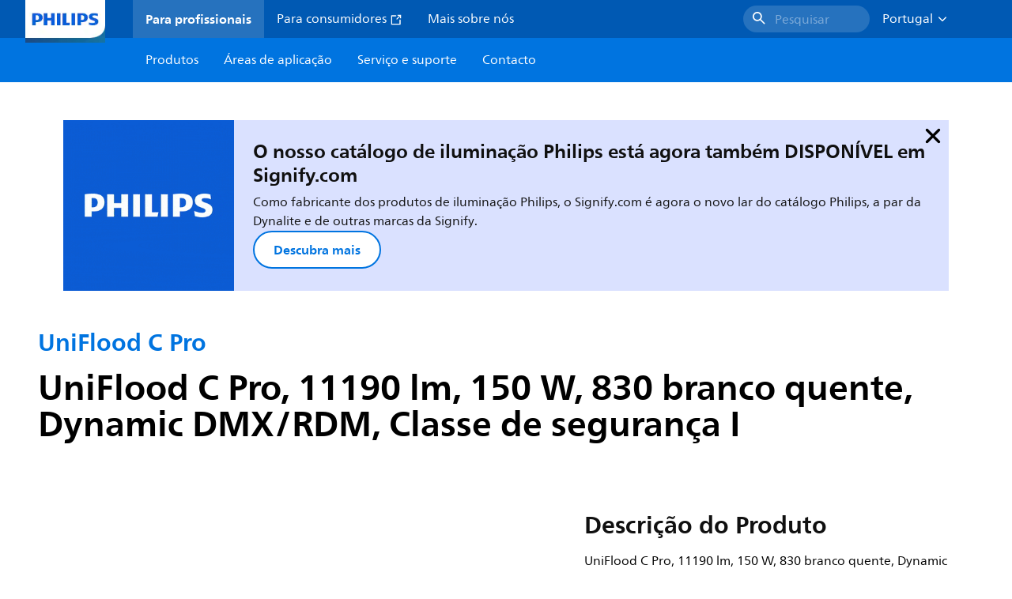

--- FILE ---
content_type: text/html;charset=utf-8
request_url: https://www.lighting.philips.pt/prof/luminarias-de-exterior/iluminacao-arquitetural-com-projetores/iluminacao-com-projetores/uniflood-c-pro/911401776453_EU/product
body_size: 273429
content:
<!DOCTYPE HTML>
<html lang="pt-PT">
<head>
    <meta charset="UTF-8"/>
    <title>Philips UniFlood C Pro,  11190 lm,  150 W,  830 branco quente | Philips lighting</title>
    <script defer="defer" type="text/javascript" src="https://rum.hlx.page/.rum/@adobe/helix-rum-js@%5E2/dist/rum-standalone.js" data-routing="env=prod,tier=publish,ams=Philips Lighting (AEM)"></script>
<link rel="canonical" href="https://www.lighting.philips.pt/prof/luminarias-de-exterior/iluminacao-arquitetural-com-projetores/iluminacao-com-projetores/uniflood-c-pro/911401776453_EU/product"/>
    
    <meta name="description" content="911401776453 | UniFlood C Pro, 11190 lm, 150 W, 830 branco quente, Dynamic DMX/RDM, Classe de segurança I"/>
    <meta name="template" content="product-detail-page"/>
    <style>
        *,body{font-family:neuefrutigerworld-latin,tahoma,arial,helvetica,sans-serif}*,:after,:before{box-sizing:border-box}html{font-family:sans-serif;line-height:1.15;-webkit-text-size-adjust:100%;-ms-text-size-adjust:100%;-ms-overflow-style:scrollbar}header,main,nav,section{display:block}body{background-color:#fff;color:#101010;font-family:-apple-system,BlinkMacSystemFont,Segoe UI,Roboto,Helvetica Neue,Arial,sans-serif,Apple Color Emoji,Segoe UI Emoji,Segoe UI Symbol,Noto Color Emoji;font-size:1rem;font-weight:400;line-height:1.5;margin:0;text-align:left}ul{margin-bottom:1rem}ul{margin-top:0}ul ul{margin-bottom:0}strong{font-weight:bolder}a{background-color:transparent;text-decoration:none;-webkit-text-decoration-skip:objects}a{color:#0066a1}img{border-style:none}img,svg{vertical-align:middle}svg{overflow:hidden}button{border-radius:0}button{font-family:inherit;font-size:inherit;line-height:inherit;margin:0}button{overflow:visible}button{text-transform:none}button,html [type=button]{-webkit-appearance:button}[type=button]::-moz-focus-inner,button::-moz-focus-inner{border-style:none;padding:0}::-webkit-file-upload-button{-webkit-appearance:button;font:inherit}html{-webkit-font-smoothing:antialiased;-moz-osx-font-smoothing:grayscale}.xf-content-height.xf-content-height{margin:0}@media (prefers-reduced-motion:reduce){*,:after,:before{animation-delay:-1ms!important;animation-duration:1ms!important;animation-iteration-count:1!important;background-attachment:scroll!important;scroll-behavior:auto!important}}.aem-Grid{display:block;width:100%}.aem-Grid:after,.aem-Grid:before{content:" ";display:table}.aem-Grid:after{clear:both}.aem-GridColumn{box-sizing:border-box;clear:both}@media screen and (min-width:1025px){.aem-Grid--12 .aem-GridColumn.aem-GridColumn--default--12{clear:none;float:left;width:100%}.aem-Grid--default--12 .aem-GridColumn.aem-GridColumn--default--12{clear:none;float:left;width:100%}}.container{margin-left:auto;margin-right:auto;padding-left:1.4%;padding-right:1.4%;width:100%}@media (min-width:601px){.container{max-width:768px}}@media (min-width:769px){.container{max-width:1024px}}@media (min-width:1025px){.container{max-width:1520px}}.heading-4{font-weight:700;line-height:26px}.heading-4{font-size:20px;margin-bottom:24px}.heading-5{font-size:18px;line-height:22px}.heading-5,.heading-6{font-weight:700;margin-bottom:24px}.heading-6{font-size:16px;line-height:24px}.body-copy-1{font-weight:400}.body-copy-1{font-size:16px;line-height:24px;margin-bottom:48px}@media screen and (min-width:601px){.heading-4{font-weight:700;line-height:26px}.heading-4{font-size:20px;margin-bottom:24px}.heading-5{font-size:18px;line-height:22px}.heading-5,.heading-6{font-weight:700;margin-bottom:24px}.heading-6{font-size:16px;line-height:24px}.body-copy-1{font-weight:400}.body-copy-1{font-size:16px;line-height:24px;margin-bottom:48px}}@media screen and (min-width:769px){.heading-4{font-weight:700;line-height:28px}.heading-4{font-size:22px;margin-bottom:24px}.heading-5{font-size:18px;line-height:22px}.heading-5,.heading-6{font-weight:700;margin-bottom:24px}.heading-6{font-size:16px;line-height:24px}.body-copy-1{font-weight:400}.body-copy-1{font-size:16px;line-height:24px;margin-bottom:48px}}@media screen and (min-width:1025px){.heading-4{font-size:24px;line-height:30px}.heading-4,.heading-5{font-weight:700;margin-bottom:24px}.heading-5{font-size:22px;line-height:26px}.heading-6{font-size:16px;line-height:24px}.heading-6{font-weight:700;margin-bottom:24px}.body-copy-1{font-weight:400}.body-copy-1{font-size:16px;line-height:24px;margin-bottom:48px}}.theme--white{--container--background-color:#fff;background-color:#fff;color:#101010}.spacing-responsive-0--padding{padding-bottom:0;padding-top:0}.spacing-responsive-2--padding{padding-top:80px}@media screen and (min-width:769px){.spacing-responsive-2--padding{padding-top:104px}}@media screen and (min-width:1025px){.spacing-responsive-2--padding{padding-top:128px}}.spacing-responsive-2--padding{padding-bottom:80px}@media screen and (min-width:769px){.spacing-responsive-2--padding{padding-bottom:104px}}@media screen and (min-width:1025px){.spacing-responsive-2--padding{padding-bottom:128px}}.spacing-responsive-2--padding-bottom{padding-bottom:80px}@media screen and (min-width:769px){.spacing-responsive-2--padding-bottom{padding-bottom:104px}}@media screen and (min-width:1025px){.spacing-responsive-2--padding-bottom{padding-bottom:128px}}.icon{height:20px;width:20px}.icon--sm{height:12px;width:12px}.icon--md{height:16px;width:16px}.button{background-color:#101010;font-size:1.25rem;line-height:1rem;padding:24px 48px}.link{color:#0066a1}.link .icon{height:10px;vertical-align:middle;width:10px;fill:#0066a1}.button{background-color:#1432ff;border:none;line-height:16px;margin-bottom:24px;padding:12px 24px}.link{color:#1432ff;font-size:1rem;line-height:1.5rem;margin-bottom:12px}.link .icon{fill:#1432ff}.icon{display:inline-block}.icon{height:32px;width:32px}.icon--sm{height:16px;width:16px}.icon--md{height:24px;width:24px}.ecat-container{padding-left:24px;padding-right:24px;width:100%}@media screen and (min-width:601px){.ecat-container{padding-left:32px;padding-right:32px}}@media screen and (min-width:1025px){.ecat-container{padding-left:48px;padding-right:48px}}.cta-component .cta-component-wrapper{align-items:center;display:flex;flex-wrap:wrap}.location-bar-component{position:relative;z-index:1000}.section-cmp .aem-Grid{margin:0 -1.4%;width:auto}.section-cmp .aem-GridColumn{padding:0 1.4%}.container.spacing-responsive-2--padding{padding-bottom:24px;padding-top:24px}@media screen and (min-width:601px){.container.spacing-responsive-2--padding{padding-bottom:32px;padding-top:32px}}@media screen and (min-width:769px){.container.spacing-responsive-2--padding{padding-bottom:48px;padding-top:48px}}.breadcrumb-component{background-color:#fff}.back-to-top{background-color:#fff;border:1px solid #101010;border-radius:50%;bottom:56px;height:auto;opacity:0;padding:8px;position:fixed;right:16px;visibility:hidden;width:50px;z-index:700}.back-to-top__icon{display:block}.back-to-top .back-to-top__icon{color:#101010;height:14px;margin:0 auto;width:14px;fill:#101010}@media screen and (min-width:1025px){.back-to-top{bottom:16px;right:16px}}.back-to-top{border:none;bottom:24px;height:48px;padding:0;right:24px;width:48px}.back-to-top{background-color:#0074e0}.back-to-top .back-to-top__icon{height:24px;width:24px;fill:#fff}@media screen and (min-width:601px){.back-to-top{right:32px}}@media screen and (min-width:1025px){.back-to-top{right:48px}}.header__background{background-color:#575757;bottom:0;display:none;left:0;opacity:.3;position:fixed;right:0;top:56px;z-index:2}@media screen and (min-width:1025px){.header__background{top:104px}}.header__top-container{background-color:#0059b3;display:flex;grid-row:1;height:56px;z-index:801}.header__top-container--icons{align-items:center;display:flex;margin-right:32px}.header__top-container--icons-search .icon{fill:#fff}.header__top-container-item,.header__top-container-items,.header__top-container-search{display:none}.header__logo-link{height:100%;margin-left:24px;margin-right:auto;width:100%;z-index:801}.header__logo-img{height:63px;width:121px}.header-top-container__hamburger{display:flex;justify-content:center;margin-left:8px;width:24px}.header-top-container__hamburger-icon-wrapper{display:flex;flex-direction:column;height:24px;justify-content:center}.header-top-container__hamburger-icon--item{background:#fff;border-radius:6px;height:2px;width:16px}.header-top-container__hamburger-icon--spacer{padding-bottom:4px}@media screen and (min-width:1025px){.header__top-container{background-color:#0059b3;color:#fff;display:grid;grid-row:1;grid-template-columns:repeat(20,5%);grid-template-rows:48px;height:48px}.header__top-container--icons{display:none}.header__top-container-right{align-items:center;display:flex;grid-column:14/20;justify-content:flex-end}.header__top-container-items{align-items:center;display:flex;grid-column:3/14;height:48px;list-style:none;margin-right:auto}.header__top-container-item{align-items:center;color:#fff;display:flex;height:48px;padding:16px;text-align:center}.header__top-container-item .main__list-item-icon{fill:#fff}.header__top-container-item .top-container-item__link{color:currentColor}.header__top-container-item.active{background:hsla(0,0%,100%,.15);font-weight:700}.header__top-container-search{align-items:center;display:flex;grid-column:16/19;margin-bottom:0;margin-left:-64px;margin-right:16px}.header__top-container-search .cta-component__link.button{background-color:#2672be;border:none;color:#7daad8;margin:0;padding:4px 8px;text-align:left;width:160px}.header__top-container-search .cta-component__link.button .cta-component-text{padding-left:8px;vertical-align:-2px}.header__top-container-search .cta-component__link.button .icon{height:24px;width:24px;fill:#fff}.header__logo-link{align-self:flex-end;grid-column:1/3;height:100%;margin-left:32px;width:auto}.header__logo-img{height:54px;width:101px}.flyout{background-color:#f7f7f7;color:#000;display:none;left:0;margin-top:56px;max-height:calc(100vh - 128px);position:absolute;width:100%;z-index:800}.flyout__items{background-color:#fff;height:100%;max-width:25%;width:100%}.flyout__items-list{align-items:center;display:flex;flex-direction:column;height:100%;list-style:none;overflow-y:auto;padding:48px 0 48px 32px}.flyout__items-list--item{width:232px}.flyout__items-list--item:not(:last-child){margin-bottom:32px}.flyout__items-list--link{color:#171717;font-weight:400;margin-bottom:0}.flyout__sub-items{background-color:#f7f7f7;display:none;grid-column:2;justify-content:flex-start;padding-left:48px;padding-top:48px;width:100%}.flyout__sub-items--automatic{gap:32px;grid-template-columns:repeat(2,272px);max-height:664px;overflow-y:auto;padding-bottom:80px}.flyout__sub-items--manual{grid-template-columns:1fr 2fr;padding-bottom:80px;padding-left:80px}.flyout__sub-items--manual .wrapper{max-width:268px}.flyout__wrapper{display:flex;width:100%}.sub-item{align-items:flex-end;background-color:#fff;border-bottom-color:transparent;border-bottom-style:solid;border-radius:var(--corner-radius-2);display:flex;height:120px;justify-content:space-between;padding-bottom:16px;padding-left:16px;padding-right:16px;position:relative;width:272px}.sub-item__image{height:120px;margin-bottom:-16px;-o-object-fit:contain;object-fit:contain;width:92px}.sub-item__link{color:#171717;text-decoration:none}.wrapper-external{grid-column:1/4;text-align:center}}@media screen and (min-width:1281px){.flyout__sub-items--automatic{grid-template-columns:repeat(3,272px);grid-template-rows:repeat(4,120px)}}.desktop-menu,.desktop-menu__list{display:none}@media screen and (min-width:1025px){.mobile-menu{display:none}.desktop-menu{background-color:#0074e0;display:grid;grid-row:2;grid-template-columns:repeat(20,5%);grid-template-rows:56px;position:relative}.desktop-menu__wrapper{background-color:#0074e0;display:flex;grid-column:3/none;grid-row:1;height:56px;list-style:none}.desktop-menu__list{display:flex;width:auto}.desktop-menu__list-link{color:#fff;padding:16px}.desktop-menu__list-link-inner{color:#fff}}.mobile-menu{background-color:#fff;color:#171717;display:flex;flex-direction:column;inset:56px 0 0 0;opacity:0;overflow:hidden;padding:48px 0 48px 24px;position:fixed;transform:translateX(-100%);width:100%;z-index:800}.mobile-menu__items{height:100%;margin-bottom:80px;margin-right:-4px;max-height:420px;overflow:auto;padding:0}.mobile-menu__item{display:flex;margin-right:24px}.mobile-menu__item-link{align-items:center;color:#171717;display:flex;font-weight:400;justify-content:space-between;margin-bottom:0;width:100%}.mobile-menu__item:not(:last-child){margin-bottom:32px}.mobile-menu__utility-items{list-style:none;margin-bottom:24px;padding:0}.mobile-menu__utility-item:not(:last-child){margin-bottom:24px}.mobile-menu__utility-item .utility-item__link{margin-bottom:0}.mobile-submenu{background-color:#fff;display:flex;flex-direction:column;height:100%;left:0;margin-left:100vw;position:absolute;top:0;transform:translateX(100%);width:100%;z-index:1}.mobile-submenu__header{margin-left:24px;margin-top:32px}.mobile-submenu__category-title{margin-bottom:32px}.mobile-submenu__back-btn{align-items:center;display:flex;margin-bottom:0}.mobile-submenu__back-btn-icon{margin-left:0;margin-right:8px;fill:#0074e0}.mobile-submenu__wrapper{height:594px;margin-left:24px;margin-right:-4px;margin-top:32px;overflow:auto}.mobile-submenu__items{list-style:none;margin-right:24px;padding:0}.mobile-submenu__item{font-weight:700}.mobile-submenu__item:not(:last-child){margin-bottom:32px}.mobile-submenu__item-link{align-items:center;display:flex;font-weight:400;justify-content:space-between;margin-bottom:0}.mobile-submenu__item-icon{flex-shrink:0}.mobile-submenu__item-target-link{color:#000;font-weight:400}@media screen and (min-width:601px){.mobile-menu{bottom:unset;height:auto;overflow-y:auto;padding-bottom:64px}.mobile-menu__item{margin-right:32px}.mobile-menu__items{display:table;height:100%;margin-bottom:104px;max-height:none;overflow:auto}.mobile-submenu__wrapper{height:100%;margin-bottom:64px;margin-left:0;margin-right:-4px;overflow:auto;padding:0 0 0 24px}.mobile-submenu__header{margin-top:64px}.mobile-submenu__items{margin-right:32px}}@media screen and (min-width:769px){.mobile-menu{padding:64px 0 64px 32px}.mobile-menu__items{margin-bottom:128px}.mobile-submenu__wrapper{margin-bottom:64px;margin-top:48px;padding-left:32px}}@media screen and (min-width:1025px){.mobile-menu,.mobile-menu__item,.mobile-submenu{display:none}}:root{--spacing-4:16px;--accordion__header--padding:16px 0;--color-grey-300:#eee;--accordion__header--border-top-style:none;--accordion__content--border-top-style:none;--icon--sm--width:24px;--icon--sm--height:24px}.top-country-selector__heading{color:#0074e0;margin-bottom:0;margin-left:24px}.top-country-selector__heading--desktop{display:none}.top-country-selector__heading--mobile{align-items:center;display:flex;margin:0}.top-country-selector__heading-wrapper{align-items:center;display:flex;white-space:nowrap}.top-country-selector__heading-name{margin-bottom:0;margin-right:4px}.top-country-selector__heading-name.link{margin-bottom:0}.top-country-selector__arrow--desktop{display:none}.top-country-selector__arrow--mobile{fill:#0074e0}@media screen and (min-width:1025px){.header__desktop-lang-selector{grid-column:none}.top-country-selector__heading{color:#fff;font-weight:400;margin-left:0}.top-country-selector__heading--desktop{display:flex}.top-country-selector__heading--mobile{display:none}.top-country-selector__arrow--desktop{display:block;height:16px;margin-right:16px;width:16px;fill:#fff;transform:rotate(180deg)}.top-country-selector__arrow--mobile{display:none}}.breadcrumbs-component{background:#f7f7f7}.breadcrumbs__back .icon,.breadcrumbs__icon{color:#dbdbdb;fill:#dbdbdb}.breadcrumbs__back{align-items:center;display:flex;padding:16px 0}.breadcrumbs__back-link{color:#171717;margin-left:8px;text-decoration:none}.breadcrumbs__items{display:none}.breadcrumbs__item{align-items:center;display:flex}@media screen and (min-width:1025px){.breadcrumbs{margin-top:0}.breadcrumbs__back{display:none}.breadcrumbs__items{align-items:center;display:flex;flex-wrap:wrap;margin:0;padding:8px 0}.breadcrumbs__item{font-size:14px;line-height:24px;list-style:none;padding:4px 16px 4px 0}.breadcrumbs__item:last-child{padding-right:0}.breadcrumbs__item-current,.breadcrumbs__item-link{color:#171717}.breadcrumbs__item-link{margin-right:8px;text-decoration:none}}@media screen and (min-width:0){.container,.container--fluid{padding:0 16px}.container--fluid.no-gutter{padding-left:0;padding-right:0}.container--fluid.no-gutter .aem-Grid{margin-left:0;margin-right:0}.container--fluid.no-gutter .aem-GridColumn{padding-left:0;padding-right:0}}@media screen and (min-width:601px){.container,.container--fluid{padding:0 32px}}@media screen and (min-width:769px){.container,.container--fluid{padding:0 40px}}@media screen and (min-width:1025px){.container,.container--fluid{padding:0 80px}}@media screen and (min-width:1281px){.container,.container--fluid{padding:0 100px}}@media screen and (min-width:1441px){.container,.container--fluid{padding:0 160px}}@media screen and (min-width:1920px){.container,.container--fluid{padding:0}}.button{background-color:#0074e0;border:2px solid #0074e0;border-radius:2em;color:#fff;display:inline-block;font-size:16px;font-weight:700;line-height:20px;margin-bottom:48px;margin-right:0;padding:16px 24px;position:relative;text-align:center}.button .icon{fill:currentColor}.link{background:0 0;border:none}.link{color:#0074e0;display:inline-block;font-size:16px;font-weight:700;line-height:24px;margin-bottom:16px}.link .icon{height:16px;margin-left:2px;vertical-align:-3px;width:16px;fill:#0074e0}.button .icon{height:12px;width:12px}:root{--corner-radius-0:0;--corner-radius-1:2px;--corner-radius-2:4px;--corner-radius-3:6px;--corner-radius-4:12px;--corner-radius-5:100px}

    </style>

    <link rel="preconnect" href="https://www.assets.signify.com"/>
<link rel="preconnect" href="https://assets.adobedtm.com"/>
    
    
    
    
    
    
    
        <link rel="preload" href="/etc.clientlibs/signify-brand-philips-lighting/clientlibs/clientlib-main/resources/fonts/neuefrutigerworld-book-latin.woff2" as="font" type="font/woff2" crossorigin="anonymous"/>
        <link rel="preload" href="/etc.clientlibs/signify-brand-philips-lighting/clientlibs/clientlib-main/resources/fonts/neuefrutigerworld-bold-latin.woff2" as="font" type="font/woff2" crossorigin="anonymous"/>
    


    

    
    <meta property="og:title" content="Philips UniFlood C Pro | Philips lighting"/>
    <meta property="og:description" content="UniFlood C Pro, 11190 lm, 150 W, 830 branco quente, Dynamic DMX/RDM, Classe de segurança I | Philips lighting"/>
    <meta property="og:type" content="product"/>
    <meta property="og:url" content="https://www.lighting.philips.pt/prof/luminarias-de-exterior/iluminacao-arquitetural-com-projetores/iluminacao-com-projetores/uniflood-c-pro/911401776453_EU/product"/>
    <meta property="og:image" content="https://www.assets.signify.com/is/image/Signify/BVP374_SPP"/>
    <meta property="og:site_name" content="Philips lighting"/>


    

    
    
    <meta name="viewport" content="width=device-width, initial-scale=1, shrink-to-fit=no"/>
    
        <meta content="index, follow" name="robots"/>
    

    
    
    

    
    <meta class="elastic" name="page_type" content="productdetails"/>
    <meta class="elastic" name="label" content="Produto"/>
    <meta class="elastic" name="iss_title" content="BVP374 60LED 30K 220V 30 DMX 150W HP"/>
    <meta class="elastic" name="locale" content="pt_PT"/>
    <meta class="elastic" name="last_modified" content="2025-09-08T07:44:33.934Z"/>
    <meta class="elastic" name="baseurl" content="https://www.lighting.philips.pt/prof/luminarias-de-exterior/iluminacao-arquitetural-com-projetores/iluminacao-com-projetores/uniflood-c-pro/911401776453_EU/product"/>
    <meta class="elastic" name="image" content="https://www.assets.signify.com/is/image/Signify/BVP374_SPP"/>
    <meta class="elastic" name="brand" content="Philips lighting"/>
    <meta class="elastic" name="asset_url" content="https://www.signify.com/content/dam/signify/master/homepage/logo-philips.png"/>
    <meta class="elastic" name="sector" content="B2B_LI"/>
    <meta class="elastic" name="env" content="prd"/>
    <meta class="elastic" name="keyword" content="BVP374 60LED 30K 220V 30 DMX 150W HP,UniFlood C Pro,Iluminação com projetores,Iluminação arquitetural com projetores,Luminárias de exterior,911401776453,50627599"/>
    <meta class="elastic" name="breadcrumb" content="Habitações|Produtos|Luminárias de exterior|Iluminação arquitetural com projetores|Iluminação com projetores|UniFlood C Pro|BVP374 60LED 30K 220V 30 DMX 150W HP"/>
    <meta class="elastic" name="leaflet_url" content="https://www.assets.signify.com/is/content/Signify/911401776453_EU.pt_PT.PROF.FP"/>
    <meta class="elastic" name="leaflet_url_label" content="Transferir"/>
    <meta class="elastic" name="summary" content="Projetor LED arquitetural para iluminação fixa ou dinâmica"/>
    <meta class="elastic" name="product_group" content="Luminárias de exterior"/>
    <meta class="elastic" name="category" content="Iluminação arquitetural com projetores"/>
    <meta class="elastic" name="product_id_family" content="LP_CF_BVP371_EU"/>
    <meta class="elastic" name="product_id" content="911401776453_EU"/>
    <meta class="elastic" name="type" content="product"/>
    <meta class="elastic" name="order_code" content="50627599"/>
    <meta class="elastic" name="code_12nc" content="911401776453"/>
    <meta class="elastic" name="ean_code" content="8720169506275"/>
    

    <link rel="preload" as="image" href="https://www.assets.signify.com/is/image/Signify/BVP374_SPP?wid=896&hei=504&qlt=82" media="(min-width: 1441px)"/>
    <link rel="preload" as="image" href="https://www.assets.signify.com/is/image/Signify/BVP374_SPP?wid=655&hei=368&qlt=82" media="(min-width: 1025px) and (max-width: 1440px)"/>
    <link rel="preload" as="image" href="https://www.assets.signify.com/is/image/Signify/BVP374_SPP?wid=704&hei=410&qlt=82" media="(min-width: 601px) and (max-width: 1024px)"/>
    <link rel="preload" as="image" href="https://www.assets.signify.com/is/image/Signify/BVP374_SPP?wid=375&hei=375&qlt=82" media="(max-width: 600px)"/>


    
    <script type="application/ld+json">{"@context":"http://schema.org","@type":"BreadcrumbList","itemListElement":[{"@type":"ListItem","position":1,"name":"Produtos","item":"https://www.lighting.philips.pt/prof"},{"@type":"ListItem","position":2,"name":"Luminárias de exterior","item":"https://www.lighting.philips.pt/prof/luminarias-de-exterior"},{"@type":"ListItem","position":3,"name":"Iluminação arquitetural com projetores","item":"https://www.lighting.philips.pt/prof/luminarias-de-exterior/iluminacao-arquitetural-com-projetores/PROJECT_CA/category"},{"@type":"ListItem","position":4,"name":"Iluminação com projetores","item":"https://www.lighting.philips.pt/prof/luminarias-de-exterior/iluminacao-arquitetural-com-projetores/iluminacao-com-projetores/PROJAFLD_SU/category"},{"@type":"ListItem","position":5,"name":"UniFlood C Pro","item":"https://www.lighting.philips.pt/prof/luminarias-de-exterior/iluminacao-arquitetural-com-projetores/iluminacao-com-projetores/uniflood-c-pro/LP_CF_BVP371_EU/family"},{"@type":"ListItem","position":6,"name":"BVP374 60LED 30K 220V 30 DMX 150W HP"}]}</script>


    
    <script>
        function Z(e){const o=e+"=",t=decodeURIComponent(document.cookie);for(let e of t.split(";")){for(;" "===e.charAt(0);)e=e.slice(1);if(0===e.indexOf(o))return e.substring(o.length,e.length)}return""};

        if ((Z('cmapi_cookie_privacy').includes('2'))) {
            !function(e,a,n,t){var i=e.head;if(i){
                if (a) return;
                var o=e.createElement("style");
                o.id="alloy-prehiding",o.innerText=n,i.appendChild(o),setTimeout(function(){o.parentNode&&o.parentNode.removeChild(o)},t)}}
            (document, document.location.href.indexOf("adobe_authoring_enabled") !== -1, "body { opacity: 0 !important }", 3000);
        }
    </script>


    

    
<script>
    window.pageLoadInfo = "{\x22page\x22:{\x22products\x22:[{\x22Name\x22:\x22BVP374 60LED 30K 220V 30 DMX 150W HP\x22,\x22order_code\x22:\x22911401776453\x22,\x22full_order_code\x22:\x22872016950627599\x22,\x22itemId\x22:\x22911401776453_EU\x22,\x22itemCategory\x22:\x22PROJECT_CA\x22,\x22itemCategory2\x22:\x22PROJAFLD_SU\x22,\x22itemCategory3\x22:\x22LP_CF_BVP371_EU\x22,\x22brand\x22:\x22Philips\x22}],\x22pageInfo\x22:{\x22pageID\x22:\x22\/content\/b2b\u002Dphilips\u002Dlighting\/pt\/pt\/prof\/product\u002Ddetail\u002Dpage\x22,\x22pageName\x22:\x22911401776453_EU\x22,\x22environment\x22:\x22prd\x22,\x22issueDate\x22:\x222025\u002D09\u002D08T07:44:33.934Z\x22,\x22breadcrumbs\x22:[\x22Habitações\x22,\x22Produtos\x22,\x22Luminárias de exterior\x22,\x22Iluminação arquitetural com projetores\x22,\x22Iluminação com projetores\x22,\x22UniFlood C Pro\x22,\x22BVP374 60LED 30K 220V 30 DMX 150W HP\x22],\x22thumbnailUrl\x22:\x22https:\/\/www.assets.signify.com\/is\/image\/Signify\/BVP374_SPP\x22},\x22category\x22:{\x22pageType\x22:\x22product\u002Ddetail\u002Dpage\x22,\x22categories\x22:[\x22ecat_prof\x22,\x22luminárias_de_exterior\x22,\x22iluminação_arquitetural_com_projetores\u002Diluminação_com_projetores\x22,\x22uniflood_c_pro\x22,\x22911401776453_EU\x22],\x22categoryIds\x22:[\x22ecat_prof\x22,\x22OCOUTD_GR\x22,\x22PROJECT_CA\x22,\x22PROJAFLD_SU\x22,\x22LP_CF_BVP371_EU\x22,\x22911401776453_EU\x22],\x22primaryCategory\x22:\x22ecat_prof\x22},\x22attributes\x22:{\x22locale\x22:\x22pt\u002DPT\x22,\x22country\x22:\x22PT\x22,\x22language\x22:\x22pt\x22,\x22brand\x22:\x22Philips lighting\x22}}}";
</script>

    
    
    
<script src="/etc.clientlibs/signify-brand-philips-lighting/clientlibs/clientlib-head.min.e04cecb2513bd1324a023ae82657c91e.js" async></script>



    
    
    
<script src="/etc.clientlibs/signify-brand-philips-lighting/clientlibs/clientlib-main-non-critical.min.2065528ad183e19ab04ff74203ebaabb.js" defer></script>



    
    
    
<link rel="stylesheet" href="/etc.clientlibs/signify-brand-philips-lighting/clientlibs/clientlib-main-non-critical.min.1c4e4d33a3989ef24427a3cc7f8e4900.css" type="text/css">



    
    

    

    
    

    

    


        <script type="text/javascript" src="//assets.adobedtm.com/ebfef13a1211/62f4ae774bb6/launch-03ecc55811c4.min.js" async></script>



    
    

    

    
    <link rel="icon" href="/etc.clientlibs/signify-brand-philips-lighting/clientlibs/clientlib-main/resources/favicons/favicon.ico"/>


    <script>
        signify = {config: {"locale":"pt_PT","paths":{"icons":"/etc.clientlibs/signify-brand-philips-lighting/clientlibs/clientlib-main/resources/icons/"},"country":"PT","authorMode":false}}
    </script>
</head>
<body class="product-page page basicpage">



    


    



    
    
    
    
        
                
    <location-bar :alternative-locales="[{&#34;locale&#34;:&#34;Argentina&#34;,&#34;isoCode&#34;:&#34;es_AR&#34;,&#34;language&#34;:&#34;es&#34;,&#34;country&#34;:&#34;AR&#34;,&#34;url&#34;:&#34;https://www.lighting.philips.com.ar&#34;},{&#34;locale&#34;:&#34;Australia&#34;,&#34;isoCode&#34;:&#34;en_AU&#34;,&#34;language&#34;:&#34;en&#34;,&#34;country&#34;:&#34;AU&#34;,&#34;url&#34;:&#34;https://www.lighting.philips.com.au&#34;},{&#34;locale&#34;:&#34;Austria&#34;,&#34;isoCode&#34;:&#34;de_AT&#34;,&#34;language&#34;:&#34;de&#34;,&#34;country&#34;:&#34;AT&#34;,&#34;url&#34;:&#34;https://www.lighting.philips.at&#34;},{&#34;locale&#34;:&#34;Belgium (Dutch)&#34;,&#34;isoCode&#34;:&#34;nl_BE&#34;,&#34;language&#34;:&#34;nl&#34;,&#34;country&#34;:&#34;BE&#34;,&#34;url&#34;:&#34;https://www.lighting.philips.be&#34;},{&#34;locale&#34;:&#34;Belgium (French)&#34;,&#34;isoCode&#34;:&#34;fr_BE&#34;,&#34;language&#34;:&#34;fr&#34;,&#34;country&#34;:&#34;BE&#34;,&#34;url&#34;:&#34;https://www.lighting.philips.be/fr&#34;},{&#34;locale&#34;:&#34;Brazil&#34;,&#34;isoCode&#34;:&#34;pt_BR&#34;,&#34;language&#34;:&#34;pt&#34;,&#34;country&#34;:&#34;BR&#34;,&#34;url&#34;:&#34;https://www.lighting.philips.com.br&#34;},{&#34;locale&#34;:&#34;Bulgaria&#34;,&#34;isoCode&#34;:&#34;bg_BG&#34;,&#34;language&#34;:&#34;bg&#34;,&#34;country&#34;:&#34;BG&#34;,&#34;url&#34;:&#34;https://www.lighting.philips.bg&#34;},{&#34;locale&#34;:&#34;Canada (English)&#34;,&#34;isoCode&#34;:&#34;en_CA&#34;,&#34;language&#34;:&#34;en&#34;,&#34;country&#34;:&#34;CA&#34;,&#34;url&#34;:&#34;https://www.lighting.philips.ca&#34;},{&#34;locale&#34;:&#34;Canada (French)&#34;,&#34;isoCode&#34;:&#34;fr_CA&#34;,&#34;language&#34;:&#34;fr&#34;,&#34;country&#34;:&#34;CA&#34;,&#34;url&#34;:&#34;https://www.lighting.philips.ca/fr&#34;},{&#34;locale&#34;:&#34;Central America&#34;,&#34;isoCode&#34;:&#34;es_PA&#34;,&#34;language&#34;:&#34;es&#34;,&#34;country&#34;:&#34;PA&#34;,&#34;url&#34;:&#34;https://www.centralamerica.lighting.philips.com&#34;},{&#34;locale&#34;:&#34;Chile&#34;,&#34;isoCode&#34;:&#34;es_CL&#34;,&#34;language&#34;:&#34;es&#34;,&#34;country&#34;:&#34;CL&#34;,&#34;url&#34;:&#34;https://www.lighting.philips.cl&#34;},{&#34;locale&#34;:&#34;China&#34;,&#34;isoCode&#34;:&#34;zh_CN&#34;,&#34;language&#34;:&#34;zh&#34;,&#34;country&#34;:&#34;CN&#34;,&#34;url&#34;:&#34;https://www.lighting.philips.com.cn&#34;},{&#34;locale&#34;:&#34;Colombia&#34;,&#34;isoCode&#34;:&#34;es_CO&#34;,&#34;language&#34;:&#34;es&#34;,&#34;country&#34;:&#34;CO&#34;,&#34;url&#34;:&#34;https://www.lighting.philips.com.co&#34;},{&#34;locale&#34;:&#34;Croatia&#34;,&#34;isoCode&#34;:&#34;hr_HR&#34;,&#34;language&#34;:&#34;hr&#34;,&#34;country&#34;:&#34;HR&#34;,&#34;url&#34;:&#34;https://www.lighting.philips.hr&#34;},{&#34;locale&#34;:&#34;Czech&#34;,&#34;isoCode&#34;:&#34;cs_CZ&#34;,&#34;language&#34;:&#34;cs&#34;,&#34;country&#34;:&#34;CZ&#34;,&#34;url&#34;:&#34;https://www.lighting.philips.cz&#34;},{&#34;locale&#34;:&#34;Denmark&#34;,&#34;isoCode&#34;:&#34;da_DK&#34;,&#34;language&#34;:&#34;da&#34;,&#34;country&#34;:&#34;DK&#34;,&#34;url&#34;:&#34;https://www.lighting.philips.dk&#34;},{&#34;locale&#34;:&#34;Estonia&#34;,&#34;isoCode&#34;:&#34;et_EE&#34;,&#34;language&#34;:&#34;et&#34;,&#34;country&#34;:&#34;EE&#34;,&#34;url&#34;:&#34;https://www.lighting.philips.ee&#34;},{&#34;locale&#34;:&#34;Egypt (English)&#34;,&#34;isoCode&#34;:&#34;en_EG&#34;,&#34;language&#34;:&#34;en&#34;,&#34;country&#34;:&#34;EG&#34;,&#34;url&#34;:&#34;https://www.lighting.philips.com.eg&#34;},{&#34;locale&#34;:&#34;Finland&#34;,&#34;isoCode&#34;:&#34;fi_FI&#34;,&#34;language&#34;:&#34;fi&#34;,&#34;country&#34;:&#34;FI&#34;,&#34;url&#34;:&#34;https://www.lighting.philips.fi&#34;},{&#34;locale&#34;:&#34;France&#34;,&#34;isoCode&#34;:&#34;fr_FR&#34;,&#34;language&#34;:&#34;fr&#34;,&#34;country&#34;:&#34;FR&#34;,&#34;url&#34;:&#34;https://www.lighting.philips.fr&#34;},{&#34;locale&#34;:&#34;Germany&#34;,&#34;isoCode&#34;:&#34;de_DE&#34;,&#34;language&#34;:&#34;de&#34;,&#34;country&#34;:&#34;DE&#34;,&#34;url&#34;:&#34;https://www.lighting.philips.de&#34;},{&#34;locale&#34;:&#34;Ghana&#34;,&#34;isoCode&#34;:&#34;en_GH&#34;,&#34;language&#34;:&#34;en&#34;,&#34;country&#34;:&#34;GH&#34;,&#34;url&#34;:&#34;https://www.lighting.philips.com.gh&#34;},{&#34;locale&#34;:&#34;Greece&#34;,&#34;isoCode&#34;:&#34;el_GR&#34;,&#34;language&#34;:&#34;el&#34;,&#34;country&#34;:&#34;GR&#34;,&#34;url&#34;:&#34;https://www.lighting.philips.gr&#34;},{&#34;locale&#34;:&#34;Hong Kong (English)&#34;,&#34;isoCode&#34;:&#34;en_HK&#34;,&#34;language&#34;:&#34;en&#34;,&#34;country&#34;:&#34;HK&#34;,&#34;url&#34;:&#34;https://www.lighting.philips.com.hk&#34;},{&#34;locale&#34;:&#34;Hungary&#34;,&#34;isoCode&#34;:&#34;hu_HU&#34;,&#34;language&#34;:&#34;hu&#34;,&#34;country&#34;:&#34;HU&#34;,&#34;url&#34;:&#34;https://www.lighting.philips.hu&#34;},{&#34;locale&#34;:&#34;India&#34;,&#34;isoCode&#34;:&#34;en_IN&#34;,&#34;language&#34;:&#34;en&#34;,&#34;country&#34;:&#34;IN&#34;,&#34;url&#34;:&#34;https://www.lighting.philips.co.in&#34;},{&#34;locale&#34;:&#34;Indonesia (English)&#34;,&#34;isoCode&#34;:&#34;en_ID&#34;,&#34;language&#34;:&#34;en&#34;,&#34;country&#34;:&#34;ID&#34;,&#34;url&#34;:&#34;https://www.lighting.philips.co.id&#34;},{&#34;locale&#34;:&#34;Indonesia (Bahasa)&#34;,&#34;isoCode&#34;:&#34;id_ID&#34;,&#34;language&#34;:&#34;id&#34;,&#34;country&#34;:&#34;ID&#34;,&#34;url&#34;:&#34;https://www.lighting.philips.co.id/id&#34;},{&#34;locale&#34;:&#34;Ireland&#34;,&#34;isoCode&#34;:&#34;en_IE&#34;,&#34;language&#34;:&#34;en&#34;,&#34;country&#34;:&#34;IE&#34;,&#34;url&#34;:&#34;https://www.lighting.philips.ie&#34;},{&#34;locale&#34;:&#34;Israel&#34;,&#34;isoCode&#34;:&#34;en_IL&#34;,&#34;language&#34;:&#34;en&#34;,&#34;country&#34;:&#34;IL&#34;,&#34;url&#34;:&#34;https://www.lighting.philips.co.il&#34;},{&#34;locale&#34;:&#34;Italy&#34;,&#34;isoCode&#34;:&#34;it_IT&#34;,&#34;language&#34;:&#34;it&#34;,&#34;country&#34;:&#34;IT&#34;,&#34;url&#34;:&#34;https://www.lighting.philips.it&#34;},{&#34;locale&#34;:&#34;Japan&#34;,&#34;isoCode&#34;:&#34;ja_JP&#34;,&#34;language&#34;:&#34;ja&#34;,&#34;country&#34;:&#34;JP&#34;,&#34;url&#34;:&#34;https://www.lighting.philips.co.jp&#34;},{&#34;locale&#34;:&#34;Kazakhstan&#34;,&#34;isoCode&#34;:&#34;ru_KZ&#34;,&#34;language&#34;:&#34;ru&#34;,&#34;country&#34;:&#34;KZ&#34;,&#34;url&#34;:&#34;https://www.lighting.philips.kz&#34;},{&#34;locale&#34;:&#34;Kenya&#34;,&#34;isoCode&#34;:&#34;en_KE&#34;,&#34;language&#34;:&#34;en&#34;,&#34;country&#34;:&#34;KE&#34;,&#34;url&#34;:&#34;https://www.lighting.philips.co.ke&#34;},{&#34;locale&#34;:&#34;Korea&#34;,&#34;isoCode&#34;:&#34;ko_KR&#34;,&#34;language&#34;:&#34;ko&#34;,&#34;country&#34;:&#34;KR&#34;,&#34;url&#34;:&#34;https://www.lighting.philips.co.kr&#34;},{&#34;locale&#34;:&#34;Latvia&#34;,&#34;isoCode&#34;:&#34;lv_LV&#34;,&#34;language&#34;:&#34;lv&#34;,&#34;country&#34;:&#34;LV&#34;,&#34;url&#34;:&#34;https://www.lighting.philips.lv&#34;},{&#34;locale&#34;:&#34;Lithuania&#34;,&#34;isoCode&#34;:&#34;lt_LT&#34;,&#34;language&#34;:&#34;lt&#34;,&#34;country&#34;:&#34;LT&#34;,&#34;url&#34;:&#34;https://www.lighting.philips.lt&#34;},{&#34;locale&#34;:&#34;Malaysia&#34;,&#34;isoCode&#34;:&#34;en_MY&#34;,&#34;language&#34;:&#34;en&#34;,&#34;country&#34;:&#34;MY&#34;,&#34;url&#34;:&#34;https://www.lighting.philips.com.my&#34;},{&#34;locale&#34;:&#34;Mexico&#34;,&#34;isoCode&#34;:&#34;es_MX&#34;,&#34;language&#34;:&#34;es&#34;,&#34;country&#34;:&#34;MX&#34;,&#34;url&#34;:&#34;https://www.lighting.philips.com.mx&#34;},{&#34;locale&#34;:&#34;Middle East (English)&#34;,&#34;isoCode&#34;:&#34;en_AE&#34;,&#34;language&#34;:&#34;en&#34;,&#34;country&#34;:&#34;AE&#34;,&#34;url&#34;:&#34;https://www.mea.lighting.philips.com&#34;},{&#34;locale&#34;:&#34;Morocco&#34;,&#34;isoCode&#34;:&#34;fr_MA&#34;,&#34;language&#34;:&#34;fr&#34;,&#34;country&#34;:&#34;MA&#34;,&#34;url&#34;:&#34;https://www.lighting.philips.ma&#34;},{&#34;locale&#34;:&#34;Netherlands&#34;,&#34;isoCode&#34;:&#34;nl_NL&#34;,&#34;language&#34;:&#34;nl&#34;,&#34;country&#34;:&#34;NL&#34;,&#34;url&#34;:&#34;https://www.lighting.philips.nl&#34;},{&#34;locale&#34;:&#34;New Zealand&#34;,&#34;isoCode&#34;:&#34;en_NZ&#34;,&#34;language&#34;:&#34;en&#34;,&#34;country&#34;:&#34;NZ&#34;,&#34;url&#34;:&#34;https://www.lighting.philips.co.nz&#34;},{&#34;locale&#34;:&#34;Nigeria&#34;,&#34;isoCode&#34;:&#34;en_NG&#34;,&#34;language&#34;:&#34;en&#34;,&#34;country&#34;:&#34;NG&#34;,&#34;url&#34;:&#34;https://www.lighting.philips.ng&#34;},{&#34;locale&#34;:&#34;Norway&#34;,&#34;isoCode&#34;:&#34;no_NO&#34;,&#34;language&#34;:&#34;no&#34;,&#34;country&#34;:&#34;NO&#34;,&#34;url&#34;:&#34;https://www.lighting.philips.no&#34;},{&#34;locale&#34;:&#34;Pakistan&#34;,&#34;isoCode&#34;:&#34;en_PK&#34;,&#34;language&#34;:&#34;en&#34;,&#34;country&#34;:&#34;PK&#34;,&#34;url&#34;:&#34;https://www.lighting.philips.com.pk&#34;},{&#34;locale&#34;:&#34;Peru&#34;,&#34;isoCode&#34;:&#34;es_PE&#34;,&#34;language&#34;:&#34;es&#34;,&#34;country&#34;:&#34;PE&#34;,&#34;url&#34;:&#34;https://www.lighting.philips.com.pe&#34;},{&#34;locale&#34;:&#34;Philippines&#34;,&#34;isoCode&#34;:&#34;en_PH&#34;,&#34;language&#34;:&#34;en&#34;,&#34;country&#34;:&#34;PH&#34;,&#34;url&#34;:&#34;https://www.lighting.philips.com.ph&#34;},{&#34;locale&#34;:&#34;Poland&#34;,&#34;isoCode&#34;:&#34;pl_PL&#34;,&#34;language&#34;:&#34;pl&#34;,&#34;country&#34;:&#34;PL&#34;,&#34;url&#34;:&#34;https://www.lighting.philips.pl&#34;},{&#34;locale&#34;:&#34;Portugal&#34;,&#34;isoCode&#34;:&#34;pt_PT&#34;,&#34;language&#34;:&#34;pt&#34;,&#34;country&#34;:&#34;PT&#34;,&#34;url&#34;:&#34;https://www.lighting.philips.pt&#34;},{&#34;locale&#34;:&#34;Romania&#34;,&#34;isoCode&#34;:&#34;ro_RO&#34;,&#34;language&#34;:&#34;ro&#34;,&#34;country&#34;:&#34;RO&#34;,&#34;url&#34;:&#34;https://www.lighting.philips.ro&#34;},{&#34;locale&#34;:&#34;Russian&#34;,&#34;isoCode&#34;:&#34;ru_RU&#34;,&#34;language&#34;:&#34;ru&#34;,&#34;country&#34;:&#34;RU&#34;,&#34;url&#34;:&#34;https://www.lighting.philips.ru&#34;},{&#34;locale&#34;:&#34;Saudi Arabia (English)&#34;,&#34;isoCode&#34;:&#34;en_SA&#34;,&#34;language&#34;:&#34;en&#34;,&#34;country&#34;:&#34;SA&#34;,&#34;url&#34;:&#34;https://www.slc.philips.com&#34;},{&#34;locale&#34;:&#34;Serbia&#34;,&#34;isoCode&#34;:&#34;sr_RS&#34;,&#34;language&#34;:&#34;sr&#34;,&#34;country&#34;:&#34;RS&#34;,&#34;url&#34;:&#34;https://www.lighting.philips.rs&#34;},{&#34;locale&#34;:&#34;Singapore&#34;,&#34;isoCode&#34;:&#34;en_SG&#34;,&#34;language&#34;:&#34;en&#34;,&#34;country&#34;:&#34;SG&#34;,&#34;url&#34;:&#34;https://www.lighting.philips.com.sg&#34;},{&#34;locale&#34;:&#34;Slovakia&#34;,&#34;isoCode&#34;:&#34;sk_SK&#34;,&#34;language&#34;:&#34;sk&#34;,&#34;country&#34;:&#34;SK&#34;,&#34;url&#34;:&#34;https://www.lighting.philips.sk&#34;},{&#34;locale&#34;:&#34;Slovenia&#34;,&#34;isoCode&#34;:&#34;si_SI&#34;,&#34;language&#34;:&#34;si&#34;,&#34;country&#34;:&#34;SI&#34;,&#34;url&#34;:&#34;https://www.lighting.philips.si&#34;},{&#34;locale&#34;:&#34;South Africa&#34;,&#34;isoCode&#34;:&#34;en_ZA&#34;,&#34;language&#34;:&#34;en&#34;,&#34;country&#34;:&#34;ZA&#34;,&#34;url&#34;:&#34;https://www.lighting.philips.co.za&#34;},{&#34;locale&#34;:&#34;Spain&#34;,&#34;isoCode&#34;:&#34;es_ES&#34;,&#34;language&#34;:&#34;es&#34;,&#34;country&#34;:&#34;ES&#34;,&#34;url&#34;:&#34;https://www.lighting.philips.es&#34;},{&#34;locale&#34;:&#34;Sri Lanka&#34;,&#34;isoCode&#34;:&#34;en_LK&#34;,&#34;language&#34;:&#34;en&#34;,&#34;country&#34;:&#34;LK&#34;,&#34;url&#34;:&#34;https://www.lighting.philips.lk&#34;},{&#34;locale&#34;:&#34;Sweden&#34;,&#34;isoCode&#34;:&#34;sv_SE&#34;,&#34;language&#34;:&#34;sv&#34;,&#34;country&#34;:&#34;SE&#34;,&#34;url&#34;:&#34;https://www.lighting.philips.se&#34;},{&#34;locale&#34;:&#34;Switzerland (French)&#34;,&#34;isoCode&#34;:&#34;fr_CH&#34;,&#34;language&#34;:&#34;fr&#34;,&#34;country&#34;:&#34;CH&#34;,&#34;url&#34;:&#34;https://www.lighting.philips.ch/fr&#34;},{&#34;locale&#34;:&#34;Switzerland (German)&#34;,&#34;isoCode&#34;:&#34;de_CH&#34;,&#34;language&#34;:&#34;de&#34;,&#34;country&#34;:&#34;CH&#34;,&#34;url&#34;:&#34;https://www.lighting.philips.ch&#34;},{&#34;locale&#34;:&#34;Taiwan&#34;,&#34;isoCode&#34;:&#34;zh_TW&#34;,&#34;language&#34;:&#34;zh&#34;,&#34;country&#34;:&#34;TW&#34;,&#34;url&#34;:&#34;https://www.lighting.philips.com.tw&#34;},{&#34;locale&#34;:&#34;Thailand (Thai)&#34;,&#34;isoCode&#34;:&#34;th_TH&#34;,&#34;language&#34;:&#34;th&#34;,&#34;country&#34;:&#34;TH&#34;,&#34;url&#34;:&#34;https://www.lighting.philips.co.th&#34;},{&#34;locale&#34;:&#34;Turkey&#34;,&#34;isoCode&#34;:&#34;tr_TR&#34;,&#34;language&#34;:&#34;tr&#34;,&#34;country&#34;:&#34;TR&#34;,&#34;url&#34;:&#34;https://www.lighting.philips.com.tr&#34;},{&#34;locale&#34;:&#34;United Kingdom&#34;,&#34;isoCode&#34;:&#34;en_GB&#34;,&#34;language&#34;:&#34;en&#34;,&#34;country&#34;:&#34;GB&#34;,&#34;url&#34;:&#34;https://www.lighting.philips.co.uk&#34;},{&#34;locale&#34;:&#34;United States&#34;,&#34;isoCode&#34;:&#34;en_US&#34;,&#34;language&#34;:&#34;en&#34;,&#34;country&#34;:&#34;US&#34;,&#34;url&#34;:&#34;https://www.usa.lighting.philips.com&#34;},{&#34;locale&#34;:&#34;Ukraine (Ukrainian)&#34;,&#34;isoCode&#34;:&#34;uk_UA&#34;,&#34;language&#34;:&#34;uk&#34;,&#34;country&#34;:&#34;UA&#34;,&#34;url&#34;:&#34;https://www.lighting.philips.ua&#34;},{&#34;locale&#34;:&#34;Vietnam&#34;,&#34;isoCode&#34;:&#34;vi_VN&#34;,&#34;language&#34;:&#34;vi&#34;,&#34;country&#34;:&#34;VN&#34;,&#34;url&#34;:&#34;https://www.lighting.philips.com.vn&#34;}]" current-locale="pt_PT" :translations="{&#34;button&#34;:&#34;Continue&#34;,&#34;message&#34;:&#34;You are now visiting the Philips lighting website. A localized version is available for you&#34;}"></location-bar>    

        
    


<div class="main-container" data-tracking-event="page/view" data-tracking-info="{&#34;page&#34;:{&#34;products&#34;:[{&#34;Name&#34;:&#34;BVP374 60LED 30K 220V 30 DMX 150W HP&#34;,&#34;order_code&#34;:&#34;911401776453&#34;,&#34;full_order_code&#34;:&#34;872016950627599&#34;,&#34;itemId&#34;:&#34;911401776453_EU&#34;,&#34;itemCategory&#34;:&#34;PROJECT_CA&#34;,&#34;itemCategory2&#34;:&#34;PROJAFLD_SU&#34;,&#34;itemCategory3&#34;:&#34;LP_CF_BVP371_EU&#34;,&#34;brand&#34;:&#34;Philips&#34;}],&#34;pageInfo&#34;:{&#34;pageID&#34;:&#34;/content/b2b-philips-lighting/pt/pt/prof/product-detail-page&#34;,&#34;pageName&#34;:&#34;911401776453_EU&#34;,&#34;environment&#34;:&#34;prd&#34;,&#34;issueDate&#34;:&#34;2025-09-08T07:44:33.934Z&#34;,&#34;breadcrumbs&#34;:[&#34;Habitações&#34;,&#34;Produtos&#34;,&#34;Luminárias de exterior&#34;,&#34;Iluminação arquitetural com projetores&#34;,&#34;Iluminação com projetores&#34;,&#34;UniFlood C Pro&#34;,&#34;BVP374 60LED 30K 220V 30 DMX 150W HP&#34;],&#34;thumbnailUrl&#34;:&#34;https://www.assets.signify.com/is/image/Signify/BVP374_SPP&#34;},&#34;category&#34;:{&#34;pageType&#34;:&#34;product-detail-page&#34;,&#34;categories&#34;:[&#34;ecat_prof&#34;,&#34;luminárias_de_exterior&#34;,&#34;iluminação_arquitetural_com_projetores-iluminação_com_projetores&#34;,&#34;uniflood_c_pro&#34;,&#34;911401776453_EU&#34;],&#34;categoryIds&#34;:[&#34;ecat_prof&#34;,&#34;OCOUTD_GR&#34;,&#34;PROJECT_CA&#34;,&#34;PROJAFLD_SU&#34;,&#34;LP_CF_BVP371_EU&#34;,&#34;911401776453_EU&#34;],&#34;primaryCategory&#34;:&#34;ecat_prof&#34;},&#34;attributes&#34;:{&#34;locale&#34;:&#34;pt-PT&#34;,&#34;country&#34;:&#34;PT&#34;,&#34;language&#34;:&#34;pt&#34;,&#34;brand&#34;:&#34;Philips lighting&#34;}}}"><main class="root responsive-grid-component responsivegrid">

<div class="aem-Grid aem-Grid--12 aem-Grid--default--12 ">
    
    <div class="experience-fragment-component experience-fragment experiencefragment aem-GridColumn aem-GridColumn--default--12">
<div id="experience-fragment-component-55ea026f51" class="cmp-experiencefragment cmp-experiencefragment--header">

    



<div class="xf-content-height">
    

<div class="aem-Grid aem-Grid--12 aem-Grid--default--12 ">
    
    <div class="header-component master-component aem-GridColumn aem-GridColumn--default--12">

    

    
    
        
            
    <v-header v-slot="slotProps">
        <header class="header" data-tracking-event="component/header/impression" data-tracking-info="{&#34;component&#34;:{&#34;id&#34;:&#34;39594694c5a6a9bf66364045c4b9e156&#34;,&#34;path&#34;:&#34;/header_component_cop&#34;,&#34;name&#34;:&#34;header&#34;}}">
            <div class="header__background" :class="slotProps.showHeaderBackground" @click="slotProps.closeHeader"></div>
            <div class="header__top-container">
                <a href="https://www.lighting.philips.pt" class="header__logo-link">
                    <img class="header__logo-img" alt="Philips lighting" src="/content/dam/b2b-philips-lighting/logo/lighting-philips-logo.png"/>
                </a>
                
                
                    
    <ul class="header__top-container-items">
        <li class="header__top-container-item active">
            <a class="top-container-item__link" href="https://www.lighting.philips.pt">Para profissionais
                
            </a>
        </li>
        <li class="header__top-container-item">
            <a class="top-container-item__link" href="https://www.lighting.philips.pt/consumer" target="_blank"> Para consumidores
                <svg class="icon icon-external icon--sm main__list-item-icon" aria-hidden="true">
                <use xlink:href="/etc.clientlibs/signify-brand-philips-lighting/clientlibs/clientlib-main/resources/icons/ui.svg#external"></use>
            </svg>
            </a>
        </li>
        <li class="header__top-container-item">
            <a class="top-container-item__link" href="https://www.lighting.philips.pt/about-us">Mais sobre nós
                
            </a>
        </li>
        
        
    </ul>

    <div class="header__top-container-right">
        <div class="header__top-container-search">
            <wish-list-header :translations="{&#34;addToWishlistError&#34;:&#34;Ocorreu um erro, não foi possível adicionar {{name}} à sua lista de desejos.&#34;,&#34;addToWishlist&#34;:&#34;Adicionar à lista de desejos&#34;,&#34;addedToWishlist&#34;:&#34;Salvo&#34;,&#34;wishListTooltipMessage&#34;:&#34;Encontre o seu produto guardado na página Lista de desejos&#34;}" wish-list-page-path="https://www.lighting.philips.pt/prof/wishlist">
            </wish-list-header>
            <button class="button cta-component__link" title="Pesquisar" tabindex="0" :data-tracking-info="slotProps.searchDataTrackingInfo" @click="slotProps.toggleSearch()" type="button">
                <svg class="icon icon-search icon--md" aria-hidden="true">
                <use xlink:href="/etc.clientlibs/signify-brand-philips-lighting/clientlibs/clientlib-main/resources/icons/ui.svg#search"></use>
            </svg><span class="cta-component-text body-copy-1">Pesquisar</span>
            </button>
        </div>
        <div class="top-country-selector__heading top-country-selector__heading--desktop heading-6" :class="slotProps.countrySelectorClasses">
            <div class="top-country-selector__heading-wrapper" @click="slotProps.toggleCountrySelector">
                <strong class="top-country-selector__heading-name body-copy-1">Portugal</strong>
                <svg class="icon icon-up top-country-selector__arrow--desktop" aria-hidden="true">
                <use xlink:href="/etc.clientlibs/signify-brand-philips-lighting/clientlibs/clientlib-main/resources/icons/ui.svg#up"></use>
            </svg>
            </div>
            
        </div>
    </div>

                

                
                
                    
    <div class="header__top-container--icons">
        <wish-list-header :translations="{&#34;addToWishlistError&#34;:&#34;Ocorreu um erro, não foi possível adicionar {{name}} à sua lista de desejos.&#34;,&#34;addToWishlist&#34;:&#34;Adicionar à lista de desejos&#34;,&#34;addedToWishlist&#34;:&#34;Salvo&#34;,&#34;wishListTooltipMessage&#34;:&#34;Encontre o seu produto guardado na página Lista de desejos&#34;}" wish-list-page-path="https://www.lighting.philips.pt/prof/wishlist">
        </wish-list-header>
        <a class="header__top-container--icons-search" title="Pesquisar" tabindex="0" :data-tracking-info="slotProps.searchDataTrackingInfo" @click="slotProps.toggleSearch()">
            <svg class="icon icon-search icon--md" aria-hidden="true">
                <use xlink:href="/etc.clientlibs/signify-brand-philips-lighting/clientlibs/clientlib-main/resources/icons/ui.svg#search"></use>
            </svg>
        </a>
        <div class="header-top-container__hamburger" @click="slotProps.toggleMobileMenu">
            <div class="header-top-container__hamburger-icon-wrapper">
                <span class="header-top-container__hamburger-icon header-top-container__hamburger-icon--item"></span>
                <span class="header-top-container__hamburger-icon header-top-container__hamburger-icon--spacer"></span>
                <span class="header-top-container__hamburger-icon header-top-container__hamburger-icon--item"></span>
                <span class="header-top-container__hamburger-icon header-top-container__hamburger-icon--spacer"></span>
                <span class="header-top-container__hamburger-icon header-top-container__hamburger-icon--item"></span>
            </div>
        </div>
    </div>

                

            </div>
            <nav class="desktop-menu">
                <ul class="desktop-menu__wrapper">
                    
    

    
    
        
    <li class="desktop-menu__list">
        
        
            <span class="desktop-menu__list-link" @click="slotProps.toggleFlyout($event, '1920107614')" tabindex="0">Produtos</span>
            <div class="flyout">
                <div class="flyout__wrapper">
                    <div class="flyout__items">
                        <ul class="flyout__items-list">
                            
                            <li class="flyout__items-list--item" @click="slotProps.loadThirdLevelItems('814430278')">
                                <span class="flyout__items-list--link flyout__items-list--link-814430278 heading-5">Luminárias de interior</span>
                            </li>
                            
                            
                        
                            
                            <li class="flyout__items-list--item" @click="slotProps.loadThirdLevelItems('444006234')">
                                <span class="flyout__items-list--link flyout__items-list--link-444006234 heading-5">Luminárias de exterior</span>
                            </li>
                            
                            
                        
                            
                            <li class="flyout__items-list--item" @click="slotProps.loadThirdLevelItems('173905807')">
                                <span class="flyout__items-list--link flyout__items-list--link-173905807 heading-5">Lâmpadas e tubos LED</span>
                            </li>
                            
                            
                        
                            
                            <li class="flyout__items-list--item" @click="slotProps.loadThirdLevelItems('627339707')">
                                <span class="flyout__items-list--link flyout__items-list--link-627339707 heading-5">Lâmpadas e tubos convencionais</span>
                            </li>
                            
                            
                        
                            
                            <li class="flyout__items-list--item" @click="slotProps.loadThirdLevelItems('1353841892')">
                                <span class="flyout__items-list--link flyout__items-list--link-1353841892 heading-5">Eletrónica LED</span>
                            </li>
                            
                            
                        
                            
                            <li class="flyout__items-list--item" @click="slotProps.loadThirdLevelItems('834518609')">
                                <span class="flyout__items-list--link flyout__items-list--link-834518609 heading-5">Eletrónica de iluminação</span>
                            </li>
                            
                            
                        
                            
                            <li class="flyout__items-list--item" @click="slotProps.loadThirdLevelItems('708994927')">
                                <span class="flyout__items-list--link flyout__items-list--link-708994927 heading-5">Controlos de iluminação</span>
                            </li>
                            
                            
                        
                            
                            <li class="flyout__items-list--item" @click="slotProps.loadThirdLevelItems('830517502')">
                                <span class="flyout__items-list--link flyout__items-list--link-830517502 heading-5">Produtos em destaque</span>
                            </li>
                            
                            
                        </ul>
                    </div>
                    
                        
                        
                        
                        <div class="flyout__sub-items flyout__sub-items--automatic sub-item-814430278">
                            <div class="wrapper">
                                <div class="sub-item">
                                    <a href="https://www.lighting.philips.pt/prof/luminarias-de-interior/downlights/CDOWNL_CA/category" class="sub-item__link clickable-area-link">Downlights</a>
                                    <img class="figure sub-item__image" src="https://www.assets.signify.com/is/image/Signify/DN610B-PSD-C-WH-CLP?wid=92&hei=92&qlt=82" alt="Downlights" loading="lazy"/>
                                </div>
                                
                            </div>
<div class="wrapper">
                                <div class="sub-item">
                                    <a href="https://www.lighting.philips.pt/prof/luminarias-de-interior/downlights-de-acentuacao/ACCDOWNL_CA/category" class="sub-item__link clickable-area-link">Downlights de acentuação</a>
                                    <img class="figure sub-item__image" src="https://www.assets.signify.com/is/image/Signify/LSA-RS771B-WH-BSP?wid=92&hei=92&qlt=82" alt="Downlights de acentuação" loading="lazy"/>
                                </div>
                                
                            </div>
<div class="wrapper">
                                <div class="sub-item">
                                    <a href="https://www.lighting.philips.pt/prof/luminarias-de-interior/encastradas/CREC_CA/category" class="sub-item__link clickable-area-link">Encastradas</a>
                                    <img class="figure sub-item__image" src="https://www.assets.signify.com/is/image/Signify/PowerBalance-Refresh-CLP?wid=92&hei=92&qlt=82" alt="Encastradas" loading="lazy"/>
                                </div>
                                
                            </div>
<div class="wrapper">
                                <div class="sub-item">
                                    <a href="https://www.lighting.philips.pt/prof/luminarias-de-interior/paineis-em-calha/LGHTPNLS_CA/category" class="sub-item__link clickable-area-link">Painéis em calha</a>
                                    <img class="figure sub-item__image" src="https://www.assets.signify.com/is/image/Signify/StoreSet_Linear_SM504T_WH-BS?wid=92&hei=92&qlt=82" alt="Painéis em calha" loading="lazy"/>
                                </div>
                                
                            </div>
<div class="wrapper">
                                <div class="sub-item">
                                    <a href="https://www.lighting.philips.pt/prof/luminarias-de-interior/montadas-em-superficie/LESURF_CA/category" class="sub-item__link clickable-area-link">Montadas em superfície</a>
                                    <img class="figure sub-item__image" src="https://www.assets.signify.com/is/image/Signify/TrueLine_surface_mounted-SM530C_LE1_LF1_ALU-BP?wid=92&hei=92&qlt=82" alt="Montadas em superfície" loading="lazy"/>
                                </div>
                                
                            </div>
<div class="wrapper">
                                <div class="sub-item">
                                    <a href="https://www.lighting.philips.pt/prof/luminarias-de-interior/suspensas/LESUSP_CA/category" class="sub-item__link clickable-area-link">Suspensas</a>
                                    <img class="figure sub-item__image" src="https://www.assets.signify.com/is/image/Signify/True%20Line?wid=92&hei=92&qlt=82" alt="Suspensas" loading="lazy"/>
                                </div>
                                
                            </div>
<div class="wrapper">
                                <div class="sub-item">
                                    <a href="https://www.lighting.philips.pt/prof/luminarias-de-interior/reguas/CIBATT_CA/category" class="sub-item__link clickable-area-link">Réguas</a>
                                    <img class="figure sub-item__image" src="https://www.assets.signify.com/is/image/Signify/Coreline%20Batten%20G3_%20BN126C%20PSU%20-%20BSP?wid=92&hei=92&qlt=82" alt="Réguas" loading="lazy"/>
                                </div>
                                
                            </div>
<div class="wrapper">
                                <div class="sub-item">
                                    <a href="https://www.lighting.philips.pt/prof/luminarias-de-interior/campanulas-de-aplicacao-elevada-e-baixa/CHLBAY_CA/category" class="sub-item__link clickable-area-link">Campânulas de aplicação elevada e baixa</a>
                                    <img class="figure sub-item__image" src="https://www.assets.signify.com/is/image/Signify/BY581P-large-suspension-CLP?wid=92&hei=92&qlt=82" alt="Campânulas de aplicação elevada e baixa" loading="lazy"/>
                                </div>
                                
                            </div>
<div class="wrapper">
                                <div class="sub-item">
                                    <a href="https://www.lighting.philips.pt/prof/luminarias-de-interior/a-prova-de-agua-e-para-salas-esterilizadas/CWPCLNR_CA/category" class="sub-item__link clickable-area-link">À prova de água e para salas esterilizadas</a>
                                    <img class="figure sub-item__image" src="https://www.assets.signify.com/is/image/Signify/CoreLine_Waterproof_WT120C%20G2%20PCU%20-%20BSP?wid=92&hei=92&qlt=82" alt="À prova de água e para salas esterilizadas" loading="lazy"/>
                                </div>
                                
                            </div>

                            <div class="wrapper-external">
                                <a href="https://www.lighting.philips.pt/prof/luminarias-de-interior" class="sub-item__link-external link"> Ver todos Luminárias de interior</a>
                            </div>
                        </div>
                    
                        
                        
                        
                        <div class="flyout__sub-items flyout__sub-items--automatic sub-item-444006234">
                            <div class="wrapper">
                                <div class="sub-item">
                                    <a href="https://www.lighting.philips.pt/prof/luminarias-de-exterior/rodovias-e-ruas/NROADLUM_CA/category" class="sub-item__link clickable-area-link">Rodovias e ruas</a>
                                    <img class="figure sub-item__image" src="https://www.assets.signify.com/is/image/Signify/BGP701_Luma_gen2_Nano_BSP?wid=92&hei=92&qlt=82" alt="Rodovias e ruas" loading="lazy"/>
                                </div>
                                
                            </div>
<div class="wrapper">
                                <div class="sub-item">
                                    <a href="https://www.lighting.philips.pt/prof/luminarias-de-exterior/iluminacao-com-projetores-de-areas-desportivas/NSPAREA_CA/category" class="sub-item__link clickable-area-link">Iluminação com projetores de áreas desportivas</a>
                                    <img class="figure sub-item__image" src="https://www.assets.signify.com/is/image/Signify/Coreline_tempo_large-BVP130-BP?wid=92&hei=92&qlt=82" alt="Iluminação com projetores de áreas desportivas" loading="lazy"/>
                                </div>
                                
                            </div>
<div class="wrapper">
                                <div class="sub-item">
                                    <a href="https://www.lighting.philips.pt/prof/luminarias-de-exterior/iluminacao-arquitetural-com-projetores/PROJECT_CA/category" class="sub-item__link clickable-area-link">Iluminação arquitetural com projetores</a>
                                    <img class="figure sub-item__image" src="https://www.assets.signify.com/is/image/Signify/UniEdge-BSP?wid=92&hei=92&qlt=82" alt="Iluminação arquitetural com projetores" loading="lazy"/>
                                </div>
                                
                            </div>
<div class="wrapper">
                                <div class="sub-item">
                                    <a href="https://www.lighting.philips.pt/prof/luminarias-de-exterior/urbana/URBAN_CA/category" class="sub-item__link clickable-area-link">Urbana</a>
                                    <img class="figure sub-item__image" src="https://www.assets.signify.com/is/image/Signify/OPBS1_BDP100I_0013?wid=92&hei=92&qlt=82" alt="Urbana" loading="lazy"/>
                                </div>
                                
                            </div>
<div class="wrapper">
                                <div class="sub-item">
                                    <a href="https://www.lighting.philips.pt/prof/luminarias-de-exterior/solar/SOLAR_CA/category" class="sub-item__link clickable-area-link">Solar</a>
                                    <img class="figure sub-item__image" src="https://www.assets.signify.com/is/image/Signify/SunStay_Pro_Beautyshot_on-BSP?wid=92&hei=92&qlt=82" alt="Solar" loading="lazy"/>
                                </div>
                                
                            </div>
<div class="wrapper">
                                <div class="sub-item">
                                    <a href="https://www.lighting.philips.pt/prof/luminarias-de-exterior/balizadores/BOLLARDS_CA/category" class="sub-item__link clickable-area-link">Balizadores</a>
                                    <img class="figure sub-item__image" src="https://www.assets.signify.com/is/image/Signify/OptiSpace-BCB500-BSP?wid=92&hei=92&qlt=82" alt="Balizadores" loading="lazy"/>
                                </div>
                                
                            </div>
<div class="wrapper">
                                <div class="sub-item">
                                    <a href="https://www.lighting.philips.pt/prof/luminarias-de-exterior/postes-e-suportes/MASTBRA_CA/category" class="sub-item__link clickable-area-link">Postes e suportes</a>
                                    <img class="figure sub-item__image" src="https://www.assets.signify.com/is/image/Signify/CitySoul_poles_and_brackets-BP?wid=92&hei=92&qlt=82" alt="Postes e suportes" loading="lazy"/>
                                </div>
                                
                            </div>
<div class="wrapper">
                                <div class="sub-item">
                                    <a href="https://www.lighting.philips.pt/prof/luminarias-de-exterior/iluminacao-de-tuneis-e-passagens-subterraneas/TUNNEL_CA/category" class="sub-item__link clickable-area-link">Iluminação de túneis e passagens subterrâneas</a>
                                    <img class="figure sub-item__image" src="https://www.assets.signify.com/is/image/Signify/TubePoint_GEN2-BSP?wid=92&hei=92&qlt=82" alt="Iluminação de túneis e passagens subterrâneas" loading="lazy"/>
                                </div>
                                
                            </div>

                            <div class="wrapper-external">
                                <a href="https://www.lighting.philips.pt/prof/luminarias-de-exterior" class="sub-item__link-external link"> Ver todos Luminárias de exterior</a>
                            </div>
                        </div>
                    
                        
                        
                        
                        <div class="flyout__sub-items flyout__sub-items--automatic sub-item-173905807">
                            <div class="wrapper">
                                <div class="sub-item">
                                    <a href="https://www.lighting.philips.pt/prof/lampadas-e-tubos-led/tubos-led/EP01LTUB_CA/category" class="sub-item__link clickable-area-link">Tubos LED</a>
                                    <img class="figure sub-item__image" src="https://www.assets.signify.com/is/image/Signify/CorePro_LEDtube_EM_Mains_T8-BSP?wid=92&hei=92&qlt=82" alt="Tubos LED" loading="lazy"/>
                                </div>
                                
                            </div>
<div class="wrapper">
                                <div class="sub-item">
                                    <a href="https://www.lighting.philips.pt/prof/lampadas-e-tubos-led/focos-led/LEDSPOT_CA/category" class="sub-item__link clickable-area-link">Focos LED</a>
                                    <img class="figure sub-item__image" src="https://www.assets.signify.com/is/image/Signify/CorePro_LEDspot_MV-BSP?wid=92&hei=92&qlt=82" alt="Focos LED" loading="lazy"/>
                                </div>
                                
                            </div>
<div class="wrapper">
                                <div class="sub-item">
                                    <a href="https://www.lighting.philips.pt/prof/lampadas-e-tubos-led/substituicao-de-hid-led/LEDHID_CA/category" class="sub-item__link clickable-area-link">Substituição de HID LED</a>
                                    <img class="figure sub-item__image" src="https://www.assets.signify.com/is/image/Signify/MASTERLED_HID_SONT_Ultra_Efficient-BSP?wid=92&hei=92&qlt=82" alt="Substituição de HID LED" loading="lazy"/>
                                </div>
                                
                            </div>
<div class="wrapper">
                                <div class="sub-item">
                                    <a href="https://www.lighting.philips.pt/prof/lampadas-e-tubos-led/lampadas-led/LEDBULB_CA/category" class="sub-item__link clickable-area-link">Lâmpadas LED</a>
                                    <img class="figure sub-item__image" src="https://www.assets.signify.com/is/image/Signify/CorePro-Plastic-LEDbulbs-CLP?wid=92&hei=92&qlt=82" alt="Lâmpadas LED" loading="lazy"/>
                                </div>
                                
                            </div>
<div class="wrapper">
                                <div class="sub-item">
                                    <a href="https://www.lighting.philips.pt/prof/lampadas-e-tubos-led/lampadas-pl-led/LEDPL_CA/category" class="sub-item__link clickable-area-link">Lâmpadas PL LED</a>
                                    <img class="figure sub-item__image" src="https://www.assets.signify.com/is/image/Signify/CorePro_LED_PLL-BSP?wid=92&hei=92&qlt=82" alt="Lâmpadas PL LED" loading="lazy"/>
                                </div>
                                
                            </div>
<div class="wrapper">
                                <div class="sub-item">
                                    <a href="https://www.lighting.philips.pt/prof/lampadas-e-tubos-led/capsulas-e-produtos-especiais-led/LEDCAPSPEC_CA/category" class="sub-item__link clickable-area-link">Cápsulas e produtos especiais LED</a>
                                    <img class="figure sub-item__image" src="https://www.assets.signify.com/is/image/Signify/CorePro_LEDcapsule_LV_1-BSP?wid=92&hei=92&qlt=82" alt="Cápsulas e produtos especiais LED" loading="lazy"/>
                                </div>
                                
                            </div>
<div class="wrapper">
                                <div class="sub-item">
                                    <a href="https://www.lighting.philips.pt/prof/lampadas-e-tubos-led/velas-e-lustres-led/LEDCANLUS_CA/category" class="sub-item__link clickable-area-link">Velas e lustres LED</a>
                                    <img class="figure sub-item__image" src="https://www.assets.signify.com/is/image/Signify/Classic_filament_LED_candles_and_lusters-BSP?wid=92&hei=92&qlt=82" alt="Velas e lustres LED" loading="lazy"/>
                                </div>
                                
                            </div>
<div class="wrapper">
                                <div class="sub-item">
                                    <a href="https://www.lighting.philips.pt/prof/lampadas-e-tubos-led/faixas-led/LEDSTRIPS_CA/category" class="sub-item__link clickable-area-link">Faixas LED</a>
                                    <img class="figure sub-item__image" src="https://www.assets.signify.com/is/image/Signify/Master_LED_Strip-BSP?wid=92&hei=92&qlt=82" alt="Faixas LED" loading="lazy"/>
                                </div>
                                
                            </div>

                            <div class="wrapper-external">
                                <a href="https://www.lighting.philips.pt/prof/lampadas-e-tubos-led" class="sub-item__link-external link"> Ver todos Lâmpadas e tubos LED</a>
                            </div>
                        </div>
                    
                        
                        
                        
                        <div class="flyout__sub-items flyout__sub-items--automatic sub-item-627339707">
                            <div class="wrapper">
                                <div class="sub-item">
                                    <a href="https://www.lighting.philips.pt/prof/lampadas-e-tubos-convencionais/arrancadores-e-lampadas-fluorescentes/FLLMPST_CA/category" class="sub-item__link clickable-area-link">Arrancadores e lâmpadas fluorescentes</a>
                                    <img class="figure sub-item__image" src="https://www.assets.signify.com/is/image/Signify/LPPR1_TL5HO8SE_COPY_BEAUTYSHOT?wid=92&hei=92&qlt=82" alt="Arrancadores e lâmpadas fluorescentes" loading="lazy"/>
                                </div>
                                
                            </div>
<div class="wrapper">
                                <div class="sub-item">
                                    <a href="https://www.lighting.philips.pt/prof/lampadas-e-tubos-convencionais/lampada-compacta-fluorescente-nao-integrada/EP01LCFN_CA/category" class="sub-item__link clickable-area-link">Lâmpada compacta fluorescente não integrada</a>
                                    <img class="figure sub-item__image" src="https://www.assets.signify.com/is/image/Signify/LPBS1_CPLC4PXA_PHL_0001?wid=92&hei=92&qlt=82" alt="Lâmpada compacta fluorescente não integrada" loading="lazy"/>
                                </div>
                                
                            </div>
<div class="wrapper">
                                <div class="sub-item">
                                    <a href="https://www.lighting.philips.pt/prof/lampadas-e-tubos-convencionais/lampada-de-descarga-compacta-de-alta-intensidade/EP01LCHD_CA/category" class="sub-item__link clickable-area-link">Lâmpada de descarga compacta de alta intensidade</a>
                                    <img class="figure sub-item__image" src="https://www.assets.signify.com/is/image/Signify/LPBS1_DCDMTE_PHL_0003?wid=92&hei=92&qlt=82" alt="Lâmpada de descarga compacta de alta intensidade" loading="lazy"/>
                                </div>
                                
                            </div>
<div class="wrapper">
                                <div class="sub-item">
                                    <a href="https://www.lighting.philips.pt/prof/lampadas-e-tubos-convencionais/lampadas-de-descarga-de-alta-intensidade/EP01LHID_CA/category" class="sub-item__link clickable-area-link">Lâmpadas de descarga de alta intensidade</a>
                                    <img class="figure sub-item__image" src="https://www.assets.signify.com/is/image/Signify/LPBS1_DCDOTT_PHL_0001?wid=92&hei=92&qlt=82" alt="Lâmpadas de descarga de alta intensidade" loading="lazy"/>
                                </div>
                                
                            </div>
<div class="wrapper">
                                <div class="sub-item">
                                    <a href="https://www.lighting.philips.pt/prof/lampadas-e-tubos-convencionais/lampadas-especiais/SPLAMPS_CA/category" class="sub-item__link clickable-area-link">Lâmpadas especiais</a>
                                    <img class="figure sub-item__image" src="https://www.assets.signify.com/is/image/Signify/XPPR1_XDMSR_0018_COPY_BEAUTYSHOT?wid=92&hei=92&qlt=82" alt="Lâmpadas especiais" loading="lazy"/>
                                </div>
                                
                            </div>
<div class="wrapper">
                                <div class="sub-item">
                                    <a href="https://www.lighting.philips.pt/prof/lampadas-e-tubos-convencionais/lampadas-incandescentes/LP01LINC_CA/category" class="sub-item__link clickable-area-link">Lâmpadas incandescentes</a>
                                    <img class="figure sub-item__image" src="https://www.assets.signify.com/is/image/Signify/LPPR1_ITUBAPE_E14_T25_CL_COPY_BEAUTYSHOT?wid=92&hei=92&qlt=82" alt="Lâmpadas incandescentes" loading="lazy"/>
                                </div>
                                
                            </div>

                            <div class="wrapper-external">
                                <a href="https://www.lighting.philips.pt/prof/lampadas-e-tubos-convencionais" class="sub-item__link-external link"> Ver todos Lâmpadas e tubos convencionais</a>
                            </div>
                        </div>
                    
                        
                        
                        
                        <div class="flyout__sub-items flyout__sub-items--automatic sub-item-1353841892">
                            <div class="wrapper">
                                <div class="sub-item">
                                    <a href="https://www.lighting.philips.pt/prof/eletronica-led/modulos-lineares/LINMOD_CA/category" class="sub-item__link clickable-area-link">Módulos lineares</a>
                                    <img class="figure sub-item__image" src="https://www.assets.signify.com/is/image/Signify/Fortimo-LED-Square-G4-Fam-BS?wid=92&hei=92&qlt=82" alt="Módulos lineares" loading="lazy"/>
                                </div>
                                
                            </div>
<div class="wrapper">
                                <div class="sub-item">
                                    <a href="https://www.lighting.philips.pt/prof/eletronica-led/modulos-de-fonte-pontual/PSMOD_CA/category" class="sub-item__link clickable-area-link">Módulos de fonte pontual</a>
                                    <img class="figure sub-item__image" src="https://www.assets.signify.com/is/image/Signify/G8N-HE-complete-family-photo?wid=92&hei=92&qlt=82" alt="Módulos de fonte pontual" loading="lazy"/>
                                </div>
                                
                            </div>
<div class="wrapper">
                                <div class="sub-item">
                                    <a href="https://www.lighting.philips.pt/prof/eletronica-led/modulos-exteriores/XTRMOD_CA/category" class="sub-item__link clickable-area-link">Módulos exteriores</a>
                                    <img class="figure sub-item__image" src="https://www.assets.signify.com/is/image/Signify/FortimoFastFlexDAandDPG5Family-BS?wid=92&hei=92&qlt=82" alt="Módulos exteriores" loading="lazy"/>
                                </div>
                                
                            </div>
<div class="wrapper">
                                <div class="sub-item">
                                    <a href="https://www.lighting.philips.pt/prof/eletronica-led/modulos-de-tensao-constante/CNSTNTVLTGMDLS_CA/category" class="sub-item__link clickable-area-link">Módulos de tensão constante</a>
                                    <img class="figure sub-item__image" src="https://www.assets.signify.com/is/image/Signify/FamilyPictureFortimoLEDFlex?wid=92&hei=92&qlt=82" alt="Módulos de tensão constante" loading="lazy"/>
                                </div>
                                
                            </div>
<div class="wrapper">
                                <div class="sub-item">
                                    <a href="https://www.lighting.philips.pt/prof/eletronica-led/drivers-lineares/LINDRV_CA/category" class="sub-item__link clickable-area-link">Drivers lineares</a>
                                    <img class="figure sub-item__image" src="https://www.assets.signify.com/is/image/Signify/Xitanium%20LED%20linear%20drivers%20-YellowDot?wid=92&hei=92&qlt=82" alt="Drivers lineares" loading="lazy"/>
                                </div>
                                
                            </div>
<div class="wrapper">
                                <div class="sub-item">
                                    <a href="https://www.lighting.philips.pt/prof/eletronica-led/drivers-de-fonte-pontual/PSDRV_CA/category" class="sub-item__link clickable-area-link">Drivers de fonte pontual</a>
                                    <img class="figure sub-item__image" src="https://www.assets.signify.com/is/image/Signify/Xitanium%20LED%20spot%20and%20downlight%20drivers?wid=92&hei=92&qlt=82" alt="Drivers de fonte pontual" loading="lazy"/>
                                </div>
                                
                            </div>
<div class="wrapper">
                                <div class="sub-item">
                                    <a href="https://www.lighting.philips.pt/prof/eletronica-led/controladores-para-exteriores/XTRDRV_CA/category" class="sub-item__link clickable-area-link">Controladores para exteriores</a>
                                    <img class="figure sub-item__image" src="https://www.assets.signify.com/is/image/Signify/Xitanium%20FP%20family?wid=92&hei=92&qlt=82" alt="Controladores para exteriores" loading="lazy"/>
                                </div>
                                
                            </div>
<div class="wrapper">
                                <div class="sub-item">
                                    <a href="https://www.lighting.philips.pt/prof/eletronica-led/drivers-led-de-tensao-constante/CNSTNTVLTGDRVRS_CA/category" class="sub-item__link clickable-area-link">Drivers LED de tensão constante</a>
                                    <img class="figure sub-item__image" src="https://www.assets.signify.com/is/image/Signify/LED%20Transformer%2024VDC%20TD%20220-240V%20Family_BS?wid=92&hei=92&qlt=82" alt="Drivers LED de tensão constante" loading="lazy"/>
                                </div>
                                
                            </div>
<div class="wrapper">
                                <div class="sub-item">
                                    <a href="https://www.lighting.philips.pt/prof/eletronica-led/iluminacao-de-expositores-de-lojas/RTLDSPLLGHTNG_CA/category" class="sub-item__link clickable-area-link">Iluminação de expositores de lojas</a>
                                    <img class="figure sub-item__image" src="https://www.assets.signify.com/is/image/Signify/InteGrade_engine_va_vi_UB_NB_family_picture_BS-CLP?wid=92&hei=92&qlt=82" alt="Iluminação de expositores de lojas" loading="lazy"/>
                                </div>
                                
                            </div>

                            <div class="wrapper-external">
                                <a href="https://www.lighting.philips.pt/prof/eletronica-led" class="sub-item__link-external link"> Ver todos Eletrónica LED</a>
                            </div>
                        </div>
                    
                        
                        
                        
                        <div class="flyout__sub-items flyout__sub-items--automatic sub-item-834518609">
                            <div class="wrapper">
                                <div class="sub-item">
                                    <a href="https://www.lighting.philips.pt/prof/eletronica-de-iluminacao/hid/GE01GAD_CA/category" class="sub-item__link clickable-area-link">HID</a>
                                    <img class="figure sub-item__image" src="https://www.assets.signify.com/is/image/Signify/GPBS1_DPVPWR_PHL_0001?wid=92&hei=92&qlt=82" alt="HID" loading="lazy"/>
                                </div>
                                
                            </div>
<div class="wrapper">
                                <div class="sub-item">
                                    <a href="https://www.lighting.philips.pt/prof/eletronica-de-iluminacao/fluorescente/GE01GAF_CA/category" class="sub-item__link clickable-area-link">Fluorescente</a>
                                    <img class="figure sub-item__image" src="https://www.assets.signify.com/is/image/Signify/GPBS1_HFRPLTC_PHL_0001?wid=92&hei=92&qlt=82" alt="Fluorescente" loading="lazy"/>
                                </div>
                                
                            </div>

                            <div class="wrapper-external">
                                <a href="https://www.lighting.philips.pt/prof/eletronica-de-iluminacao" class="sub-item__link-external link"> Ver todos Eletrónica de iluminação</a>
                            </div>
                        </div>
                    
                        
                        
                        
                        <div class="flyout__sub-items flyout__sub-items--automatic sub-item-708994927">
                            <div class="wrapper">
                                <div class="sub-item">
                                    <a href="https://www.lighting.philips.pt/prof/controlos-de-iluminacao/dynalite/ECLMSYS_CA/category" class="sub-item__link clickable-area-link">Dynalite</a>
                                    <img class="figure sub-item__image" src="https://www.assets.signify.com/is/image/Signify/DYN_IMG_SI_FAM_BS?wid=92&hei=92&qlt=82" alt="Dynalite" loading="lazy"/>
                                </div>
                                
                            </div>
<div class="wrapper">
                                <div class="sub-item">
                                    <a href="https://www.lighting.philips.pt/prof/controlos-de-iluminacao/sensores-inteligentes-baseados-no-instalador/ECSACON_CA/category" class="sub-item__link clickable-area-link">Sensores inteligentes baseados no instalador</a>
                                    <img class="figure sub-item__image" src="https://www.assets.signify.com/is/image/Signify/GPBS1_LOCCSWIC_PHL_0001?wid=92&hei=92&qlt=82" alt="Sensores inteligentes baseados no instalador" loading="lazy"/>
                                </div>
                                
                            </div>
<div class="wrapper">
                                <div class="sub-item">
                                    <a href="https://www.lighting.philips.pt/prof/controlos-de-iluminacao/sistemas-baseados-em-luminaria/ECLBCON_CA/category" class="sub-item__link clickable-area-link">Sistemas baseados em luminária</a>
                                    <img class="figure sub-item__image" src="https://www.assets.signify.com/is/image/Signify/GPBS1_LLGCONFC_PHL_0002?wid=92&hei=92&qlt=82" alt="Sistemas baseados em luminária" loading="lazy"/>
                                </div>
                                
                            </div>

                            <div class="wrapper-external">
                                <a href="https://www.lighting.philips.pt/prof/controlos-de-iluminacao" class="sub-item__link-external link"> Ver todos Controlos de iluminação</a>
                            </div>
                        </div>
                    
                        
                        
                        
                        <div class="flyout__sub-items flyout__sub-items--automatic sub-item-830517502">
                            <div class="wrapper">
                                
                                <a href="https://www.lighting.philips.pt/prof/highlighted-products/led-tube" target="_blank" class="sub-item__link sub-item__link--list">Tubo LED</a>
                            </div>
<div class="wrapper">
                                
                                <a href="https://www.lighting.philips.pt/prof/highlighted-products/lampadas-LED" target="_blank" class="sub-item__link sub-item__link--list">Lâmpadas LED</a>
                            </div>
<div class="wrapper">
                                
                                <a href="https://www.lighting.philips.pt/prof/highlighted-products/coreline" target="_blank" class="sub-item__link sub-item__link--list">Coreline</a>
                            </div>
<div class="wrapper">
                                
                                <a href="https://www.lighting.philips.pt/prof/highlighted-products/trueforce-led-lamps" target="_blank" class="sub-item__link sub-item__link--list">TrueForce</a>
                            </div>
<div class="wrapper">
                                
                                <a href="https://www.lighting.philips.pt/prof/highlighted-products/ledinaire" target="_blank" class="sub-item__link sub-item__link--list">Ledinaire</a>
                            </div>
<div class="wrapper">
                                
                                <a href="https://www.lighting.philips.pt/prof/highlighted-products/interact-ready" target="_blank" class="sub-item__link sub-item__link--list">Interact Ready</a>
                            </div>
<div class="wrapper">
                                
                                <a href="https://www.lighting.philips.pt/prof/highlighted-products/metronomis-led" target="_blank" class="sub-item__link sub-item__link--list">Metronomis LED</a>
                            </div>
<div class="wrapper">
                                
                                <a href="https://www.lighting.philips.pt/prof/highlighted-products/iridium-gen3" target="_blank" class="sub-item__link sub-item__link--list">Iridium gen3</a>
                            </div>
<div class="wrapper">
                                
                                <a href="https://www.lighting.philips.pt/prof/highlighted-products/digistreet" target="_blank" class="sub-item__link sub-item__link--list">DigiStreet</a>
                            </div>

                            <div class="wrapper-external">
                                <a href="https://www.lighting.philips.pt/prof/highlighted-products" class="sub-item__link-external link"> Ver tudo</a>
                            </div>
                        </div>
                    
                </div>
            </div>
        
        
        
    </li>

    


    

    
    
        
    <li class="desktop-menu__list">
        
        
            <span class="desktop-menu__list-link" @click="slotProps.toggleFlyout($event, '1867357274')" tabindex="0">Áreas de aplicação</span>
            <div class="flyout">
                <div class="flyout__wrapper">
                    <div class="flyout__items">
                        <ul class="flyout__items-list">
                            
                            <li class="flyout__items-list--item" @click="slotProps.loadThirdLevelItems('199785290')">
                                <span class="flyout__items-list--link flyout__items-list--link-199785290 heading-5">Escritórios e indústria</span>
                            </li>
                            
                            
                        
                            
                            <li class="flyout__items-list--item" @click="slotProps.loadThirdLevelItems('112562438')">
                                <span class="flyout__items-list--link flyout__items-list--link-112562438 heading-5">Espaços públicos</span>
                            </li>
                            
                            
                        
                            
                            <li class="flyout__items-list--item" @click="slotProps.loadThirdLevelItems('972033894')">
                                <span class="flyout__items-list--link flyout__items-list--link-972033894 heading-5">Retail e hotelaria</span>
                            </li>
                            
                            
                        
                            
                            <li class="flyout__items-list--item" @click="slotProps.loadThirdLevelItems('807231865')">
                                <span class="flyout__items-list--link flyout__items-list--link-807231865 heading-5">Aplicações especializadas</span>
                            </li>
                            
                            
                        
                            
                            
                            
                            <li class="flyout__items-list--item">
                                <a href="https://www.lighting.philips.pt/application-areas/educacao" target="_blank">
                                    <span class="flyout__items-list--link heading-5">Escolas</span>
                                </a>
                            </li>
                        </ul>
                    </div>
                    
                        
                        <div class="flyout__sub-items flyout__sub-items--manual sub-item-199785290">
                            <div class="wrapper">
                                
    

    
   <a href="https://www.lighting.philips.pt/application-areas/office-industry/escritorio" target="_blank" class="sub-item__link">Escritórios</a>


                            </div>
<div class="wrapper">
                                
    

    
   <a href="https://www.lighting.philips.pt/application-areas/office-industry/Industria" target="_blank" class="sub-item__link">Indústria</a>


                            </div>
<div class="wrapper">
                                
    

    
   <a href="https://www.lighting.philips.pt/application-areas/office-industry/estacionamento" target="_blank" class="sub-item__link">Estacionamento</a>


                            </div>
<div class="wrapper">
                                
    

    
   <a href="https://www.lighting.philips.pt/application-areas/office-industry/cuidados-de-saude" target="_blank" class="sub-item__link">Cuidados de saúde</a>


                            </div>

                            
                        </div>
                        
                        
                    
                        
                        <div class="flyout__sub-items flyout__sub-items--manual sub-item-112562438">
                            <div class="wrapper">
                                
    

    
   <a href="https://www.lighting.philips.pt/application-areas/public-spaces/roads-and-streets" target="_blank" class="sub-item__link">Estradas e ruas</a>


                            </div>
<div class="wrapper">
                                
    

    
   <a href="https://www.lighting.philips.pt/application-areas/public-spaces/tuneis" target="_blank" class="sub-item__link">Túneis</a>


                            </div>
<div class="wrapper">
                                
    

    
   <a href="https://www.lighting.philips.pt/application-areas/public-spaces/arena-stadiums" target="_blank" class="sub-item__link">Arenas e estádios</a>


                            </div>
<div class="wrapper">
                                
    

    
   <a href="https://www.lighting.philips.pt/application-areas/public-spaces/recreational-sports" target="_blank" class="sub-item__link">Desportos recreativos</a>


                            </div>
<div class="wrapper">
                                
    

    
   <a href="https://www.lighting.philips.pt/application-areas/public-spaces/parks-plazas" target="_blank" class="sub-item__link">Parques e praças</a>


                            </div>
<div class="wrapper">
                                
    

    
   <a href="https://www.lighting.philips.pt/application-areas/public-spaces/aeroportos" target="_blank" class="sub-item__link">Aeroportos</a>


                            </div>

                            
                        </div>
                        
                        
                    
                        
                        <div class="flyout__sub-items flyout__sub-items--manual sub-item-972033894">
                            <div class="wrapper">
                                
    

    
   <a href="https://www.lighting.philips.pt/application-areas/retail-hospitality/food-large-retailers" target="_blank" class="sub-item__link">Alimentação e grandes retalhistas</a>


                            </div>
<div class="wrapper">
                                
    

    
   <a href="https://www.lighting.philips.pt/application-areas/retail-hospitality/moda" target="_blank" class="sub-item__link">Moda</a>


                            </div>
<div class="wrapper">
                                
    

    
   <a href="https://www.lighting.philips.pt/application-areas/retail-hospitality/gas-stations-petrol" target="_blank" class="sub-item__link">Postos de combustível e lojas de conveniência</a>


                            </div>
<div class="wrapper">
                                
    

    
   <a href="https://www.lighting.philips.pt/application-areas/retail-hospitality/hotelaria" target="_blank" class="sub-item__link">Hotéis</a>


                            </div>
<div class="wrapper">
                                
    

    
   <a href="https://www.lighting.philips.pt/application-areas/retail-hospitality/storerefresh" target="_blank" class="sub-item__link">StoreRefresh</a>


                            </div>

                            
                        </div>
                        
                        
                    
                        
                        <div class="flyout__sub-items flyout__sub-items--manual sub-item-807231865">
                            <div class="wrapper">
                                
    

    
   <a href="https://www.lighting.philips.pt/application-areas/specialist-applications/uv-disinfection" target="_blank" class="sub-item__link">Desinfeção por UV-C</a>


                            </div>
<div class="wrapper">
                                
    

    
   <a href="https://www.lighting.philips.pt/application-areas/specialist-applications/horticultura" target="_blank" class="sub-item__link">Horticultura</a>


                            </div>
<div class="wrapper">
                                
    

    
   <a href="https://www.lighting.philips.pt/application-areas/specialist-applications/special-lighting" target="_blank" class="sub-item__link">Iluminação especial</a>


                            </div>
<div class="wrapper">
                                
    

    
   <a href="https://www.lighting.philips.pt/application-areas/specialist-applications/solar" target="_blank" class="sub-item__link">Iluminação solar</a>


                            </div>

                            
                        </div>
                        
                        
                    
                        
                        
                        
                        
                    
                </div>
            </div>
        
        
        
    </li>

    


    

    
    
        
    <li class="desktop-menu__list">
        
        
            <span class="desktop-menu__list-link" @click="slotProps.toggleFlyout($event, '2045052050')" tabindex="0">Serviço e suporte</span>
            <div class="flyout">
                <div class="flyout__wrapper">
                    <div class="flyout__items">
                        <ul class="flyout__items-list">
                            
                            <li class="flyout__items-list--item" @click="slotProps.loadThirdLevelItems('2131513270')">
                                <span class="flyout__items-list--link flyout__items-list--link-2131513270 heading-5">Centros de clientes</span>
                            </li>
                            
                            
                        
                            
                            <li class="flyout__items-list--item" @click="slotProps.loadThirdLevelItems('1935689809')">
                                <span class="flyout__items-list--link flyout__items-list--link-1935689809 heading-5">Ferramentas</span>
                            </li>
                            
                            
                        
                            
                            <li class="flyout__items-list--item" @click="slotProps.loadThirdLevelItems('1491276449')">
                                <span class="flyout__items-list--link flyout__items-list--link-1491276449 heading-5">Comprar</span>
                            </li>
                            
                            
                        
                            
                            
                            
                            <li class="flyout__items-list--item">
                                <a href="https://www.lighting.philips.pt/assistencia/comprar/tarifa-distribuicao" target="_blank">
                                    <span class="flyout__items-list--link heading-5">Tarifa de Distribuição</span>
                                </a>
                            </li>
                        
                            
                            
                            
                            <li class="flyout__items-list--item">
                                <a href="https://www.signify.com/pt-pt/our-offers/for-professionals" target="_blank">
                                    <span class="flyout__items-list--link heading-5">Catálogo de Iluminação Profissional</span>
                                </a>
                            </li>
                        
                            
                            <li class="flyout__items-list--item" @click="slotProps.loadThirdLevelItems('583987848')">
                                <span class="flyout__items-list--link flyout__items-list--link-583987848 heading-5">Outro</span>
                            </li>
                            
                            
                        </ul>
                    </div>
                    
                        
                        <div class="flyout__sub-items flyout__sub-items--manual sub-item-2131513270">
                            <div class="wrapper">
                                
    

    
   <a href="https://www.lighting.philips.pt/assistencia/centros/instalador" target="_blank" class="sub-item__link">Instaladores</a>


                            </div>
<div class="wrapper">
                                
    

    
   <a href="https://www.lighting.philips.com/support/hubs/specifiers" target="_blank" class="sub-item__link">Especificadores</a>


                            </div>
<div class="wrapper">
                                
    

    
   <a href="https://www.lighting.philips.pt/assistencia/centros/partnerprogram" target="_blank" class="sub-item__link">Parceiros</a>


                            </div>
<div class="wrapper">
                                
    

    
   <a href="https://www.lighting.philips.co.uk/oem-emea" target="_blank" class="sub-item__link">OEM</a>


                            </div>

                            
                        </div>
                        
                        
                    
                        
                        <div class="flyout__sub-items flyout__sub-items--manual sub-item-1935689809">
                            <div class="wrapper">
                                
    

    
   <a href="https://www.lighting.philips.pt/assistencia/ferramentas/tco-tool-installer" target="_blank" class="sub-item__link">Ferramenta de custo total de propriedade</a>


                            </div>
<div class="wrapper">
                                
    

    
   <a href="https://www.lighting.philips.pt/assistencia/ferramentas/gear-selection-tool" target="_blank" class="sub-item__link">Ferramenta de seleção de equipamento</a>


                            </div>
<div class="wrapper">
                                
    

    
   <a href="https://www.lighting.philips.com/support/tools/revit-library" target="_blank" class="sub-item__link">Biblioteca Revit</a>


                            </div>
<div class="wrapper">
                                
    

    
   <a href="https://www.lighting.philips.pt/assistencia/ferramentas/conversion-tool" target="_blank" class="sub-item__link">Ferramenta de conversão LED </a>


                            </div>
<div class="wrapper">
                                
    

    
   <a href="https://www.lighting.philips.pt/assistencia/ferramentas" target="_blank" class="sub-item__link">(Ver mais ferramentas)</a>


                            </div>

                            
                        </div>
                        
                        
                    
                        
                        <div class="flyout__sub-items flyout__sub-items--manual sub-item-1491276449">
                            <div class="wrapper">
                                
    

    
   <a href="https://www.lighting.philips.pt/assistencia/comprar/where-to-buy" target="_blank" class="sub-item__link">Onde comprar</a>


                            </div>
<div class="wrapper">
                                
    

    
   <a href="https://www.lighting.philips.pt/assistencia/comprar/garantia" target="_blank" class="sub-item__link">Garantia e legislação</a>


                            </div>

                            
                        </div>
                        
                        
                    
                        
                        
                        
                        
                    
                        
                        
                        
                        
                    
                        
                        <div class="flyout__sub-items flyout__sub-items--manual sub-item-583987848">
                            <div class="wrapper">
                                
    

    
   <a href="https://www.lighting.philips.pt/assistencia/lighting-academy" target="_blank" class="sub-item__link">Lighting Academy</a>


                            </div>
<div class="wrapper">
                                
    

    
   <a href="https://www.lighting.philips.pt/assistencia/casos" target="_blank" class="sub-item__link">Biblioteca de casos práticos</a>


                            </div>
<div class="wrapper">
                                
    

    
   <a href="https://www.lighting.philips.pt/assistencia/lighting-services" target="_blank" class="sub-item__link">Serviços de iluminação</a>


                            </div>
<div class="wrapper">
                                
    

    
   <a href="https://www.lighting.philips.pt/assistencia/blogue" target="_blank" class="sub-item__link">Blogue</a>


                            </div>

                            
                        </div>
                        
                        
                    
                </div>
            </div>
        
        
        
    </li>

    


    

    
    
        
    <li class="desktop-menu__list">
        
        
        
        <a class="desktop-menu__list-link desktop-menu__list-link--hyperlink" href="https://www.lighting.philips.pt/contact/contact-us" target="_blank" @click="slotProps.closeHeader">
            <span class="desktop-menu__list-link-inner">Contacto</span>
        </a>
    </li>

    


                </ul>
            </nav>

            
            <nav class="mobile-menu" :class="slotProps.mobileMenuClasses" :style="slotProps.mobileMenuHeightStyle">
                <ul class="mobile-menu__items">
                    
    
        
    <li class="mobile-menu__item" :class="{ active: slotProps.isMobileSubMenuActive('1920107614')}">
        <span tabindex="0" class="mobile-menu__item-link heading-4" @click.stop="slotProps.toggleMobileSubMenulvl('1920107614')">Produtos
             <svg class="icon icon-right icon--md mobile-menu__item-icon" aria-hidden="true">
                <use xlink:href="/etc.clientlibs/signify-brand-philips-lighting/clientlibs/clientlib-main/resources/icons/ui.svg#right"></use>
            </svg>
        </span>
        
        <div class="mobile-submenu  mobile-submenu--level-2">
            <div class="mobile-submenu__header">
                <div class="mobile-submenu__back-btn" @click.stop="slotProps.toggleMobileSubMenulvl('1920107614',  true)">
                    <svg class="icon icon-left icon--md mobile-submenu__back-btn-icon" aria-hidden="true">
                <use xlink:href="/etc.clientlibs/signify-brand-philips-lighting/clientlibs/clientlib-main/resources/icons/ui.svg#left"></use>
            </svg>
                    <span class="mobile-submenu__back-title link">Main menu</span>
                </div>
            </div>
            <div class="mobile-submenu__wrapper">
                <div class="mobile-submenu__category-title heading-4"> Produtos</div>
                <ul class="mobile-submenu__items">
                    
                        
                        
                        
                        <li class="mobile-submenu__item" :class="{ active: slotProps.isMobileSubMenuActive('814430278')}">
                            <span tabindex="0" class="mobile-submenu__item-link heading-4" @click.stop="slotProps.toggleMobileSubMenulvl('814430278')"> Luminárias de interior
                                <svg class="icon icon-right icon--md mobile-submenu__item-icon" aria-hidden="true">
                <use xlink:href="/etc.clientlibs/signify-brand-philips-lighting/clientlibs/clientlib-main/resources/icons/ui.svg#right"></use>
            </svg>
                            </span>
                            <div class="mobile-submenu  mobile-submenu--level-3">
                                <div class="mobile-submenu__header">
                                    <div class="mobile-submenu__back-btn" @click.stop="slotProps.toggleMobileSubMenulvl('814430278',  true)">
                                        <svg class="icon icon-left icon--md mobile-submenu__back-btn-icon" aria-hidden="true">
                <use xlink:href="/etc.clientlibs/signify-brand-philips-lighting/clientlibs/clientlib-main/resources/icons/ui.svg#left"></use>
            </svg>
                                        
                                        <span class="mobile-submenu__back-title link"> Produtos</span>
                                    </div>
                                </div>
                                <div class="mobile-submenu__wrapper">
                                    
                                    <div class="mobile-submenu__category-title heading-4"> Luminárias de interior</div>
                                    <ul class="mobile-submenu__items">
                                        <li class="mobile-submenu__item" :class="{ active: slotProps.isMobileSubMenuActive('34260928')}">
                                            
                                            <a class="mobile-submenu__item-target-link heading-4" href="https://www.lighting.philips.pt/prof/luminarias-de-interior/downlights/CDOWNL_CA/category">Downlights</a>
                                        </li>
<li class="mobile-submenu__item" :class="{ active: slotProps.isMobileSubMenuActive('44746895')}">
                                            
                                            <a class="mobile-submenu__item-target-link heading-4" href="https://www.lighting.philips.pt/prof/luminarias-de-interior/downlights-de-acentuacao/ACCDOWNL_CA/category">Downlights de acentuação</a>
                                        </li>
<li class="mobile-submenu__item" :class="{ active: slotProps.isMobileSubMenuActive('2118866781')}">
                                            
                                            <a class="mobile-submenu__item-target-link heading-4" href="https://www.lighting.philips.pt/prof/luminarias-de-interior/encastradas/CREC_CA/category">Encastradas</a>
                                        </li>
<li class="mobile-submenu__item" :class="{ active: slotProps.isMobileSubMenuActive('1423241793')}">
                                            
                                            <a class="mobile-submenu__item-target-link heading-4" href="https://www.lighting.philips.pt/prof/luminarias-de-interior/paineis-em-calha/LGHTPNLS_CA/category">Painéis em calha</a>
                                        </li>
<li class="mobile-submenu__item" :class="{ active: slotProps.isMobileSubMenuActive('811264470')}">
                                            
                                            <a class="mobile-submenu__item-target-link heading-4" href="https://www.lighting.philips.pt/prof/luminarias-de-interior/montadas-em-superficie/LESURF_CA/category">Montadas em superfície</a>
                                        </li>
<li class="mobile-submenu__item" :class="{ active: slotProps.isMobileSubMenuActive('1219380428')}">
                                            
    
    <span tabindex="0" class="mobile-submenu__item-link heading-4" @click.stop="slotProps.toggleMobileSubMenulvl('1219380428')"> Suspensas
        <svg class="icon icon-right icon--md mobile-submenu__item-icon" aria-hidden="true">
                <use xlink:href="/etc.clientlibs/signify-brand-philips-lighting/clientlibs/clientlib-main/resources/icons/ui.svg#right"></use>
            </svg>
    </span>
    <div class="mobile-submenu  mobile-submenu--level-4">
        <div class="mobile-submenu__header">
            <div class="mobile-submenu__back-btn" @click.stop="slotProps.toggleMobileSubMenulvl('1219380428',  true)">
                <svg class="icon icon-left icon--md mobile-submenu__back-btn-icon" aria-hidden="true">
                <use xlink:href="/etc.clientlibs/signify-brand-philips-lighting/clientlibs/clientlib-main/resources/icons/ui.svg#left"></use>
            </svg>
                
                <span class="mobile-submenu__back-title link"> Luminárias de interior</span>
            </div>
        </div>
        <div class="mobile-submenu__wrapper">
            
            <div class="mobile-submenu__category-title heading-4"> Suspensas</div>
            <ul class="mobile-submenu__items">
                <li class="mobile-submenu__item">
                    <a class="mobile-submenu__item-target-link heading-4" href="https://www.lighting.philips.pt/prof/luminarias-de-interior/suspensas/pendentes-lineares/SUSPLP_SU/category">Pendentes lineares</a>
                </li>
<li class="mobile-submenu__item">
                    <a class="mobile-submenu__item-target-link heading-4" href="https://www.lighting.philips.pt/prof/luminarias-de-interior/suspensas/pendente-de-fonte-pontual/SUSPPSP_SU/category">Pendente de fonte pontual</a>
                </li>

                
    <li class="mobile-submenu__item">
        <a href="https://www.lighting.philips.pt/prof/luminarias-de-interior/suspensas/LESUSP_CA/category" class="link">Ver todos Suspensas</a>
    </li>

            </ul>
        </div>
    </div>

                                            
                                        </li>
<li class="mobile-submenu__item" :class="{ active: slotProps.isMobileSubMenuActive('1761429656')}">
                                            
                                            <a class="mobile-submenu__item-target-link heading-4" href="https://www.lighting.philips.pt/prof/luminarias-de-interior/reguas/CIBATT_CA/category">Réguas</a>
                                        </li>
<li class="mobile-submenu__item" :class="{ active: slotProps.isMobileSubMenuActive('2143770222')}">
                                            
    
    <span tabindex="0" class="mobile-submenu__item-link heading-4" @click.stop="slotProps.toggleMobileSubMenulvl('2143770222')"> Campânulas de aplicação elevada e baixa
        <svg class="icon icon-right icon--md mobile-submenu__item-icon" aria-hidden="true">
                <use xlink:href="/etc.clientlibs/signify-brand-philips-lighting/clientlibs/clientlib-main/resources/icons/ui.svg#right"></use>
            </svg>
    </span>
    <div class="mobile-submenu  mobile-submenu--level-4">
        <div class="mobile-submenu__header">
            <div class="mobile-submenu__back-btn" @click.stop="slotProps.toggleMobileSubMenulvl('2143770222',  true)">
                <svg class="icon icon-left icon--md mobile-submenu__back-btn-icon" aria-hidden="true">
                <use xlink:href="/etc.clientlibs/signify-brand-philips-lighting/clientlibs/clientlib-main/resources/icons/ui.svg#left"></use>
            </svg>
                
                <span class="mobile-submenu__back-title link"> Luminárias de interior</span>
            </div>
        </div>
        <div class="mobile-submenu__wrapper">
            
            <div class="mobile-submenu__category-title heading-4"> Campânulas de aplicação elevada e baixa</div>
            <ul class="mobile-submenu__items">
                <li class="mobile-submenu__item">
                    <a class="mobile-submenu__item-target-link heading-4" href="https://www.lighting.philips.pt/prof/luminarias-de-interior/campanulas-de-aplicacao-elevada-e-baixa/campanulas-de-aplicacao-elevada/CIHLBAY_SU/category">Campânulas de aplicação elevada</a>
                </li>

                
    <li class="mobile-submenu__item">
        <a href="https://www.lighting.philips.pt/prof/luminarias-de-interior/campanulas-de-aplicacao-elevada-e-baixa/CHLBAY_CA/category" class="link">Ver todos Campânulas de aplicação elevada e baixa</a>
    </li>

            </ul>
        </div>
    </div>

                                            
                                        </li>
<li class="mobile-submenu__item" :class="{ active: slotProps.isMobileSubMenuActive('365705003')}">
                                            
    
    <span tabindex="0" class="mobile-submenu__item-link heading-4" @click.stop="slotProps.toggleMobileSubMenulvl('365705003')"> À prova de água e para salas esterilizadas
        <svg class="icon icon-right icon--md mobile-submenu__item-icon" aria-hidden="true">
                <use xlink:href="/etc.clientlibs/signify-brand-philips-lighting/clientlibs/clientlib-main/resources/icons/ui.svg#right"></use>
            </svg>
    </span>
    <div class="mobile-submenu  mobile-submenu--level-4">
        <div class="mobile-submenu__header">
            <div class="mobile-submenu__back-btn" @click.stop="slotProps.toggleMobileSubMenulvl('365705003',  true)">
                <svg class="icon icon-left icon--md mobile-submenu__back-btn-icon" aria-hidden="true">
                <use xlink:href="/etc.clientlibs/signify-brand-philips-lighting/clientlibs/clientlib-main/resources/icons/ui.svg#left"></use>
            </svg>
                
                <span class="mobile-submenu__back-title link"> Luminárias de interior</span>
            </div>
        </div>
        <div class="mobile-submenu__wrapper">
            
            <div class="mobile-submenu__category-title heading-4"> À prova de água e para salas esterilizadas</div>
            <ul class="mobile-submenu__items">
                <li class="mobile-submenu__item">
                    <a class="mobile-submenu__item-target-link heading-4" href="https://www.lighting.philips.pt/prof/luminarias-de-interior/a-prova-de-agua-e-para-salas-esterilizadas/luminarias-a-prova-de-agua/CIWATER_SU/category">Luminárias à prova de água</a>
                </li>
<li class="mobile-submenu__item">
                    <a class="mobile-submenu__item-target-link heading-4" href="https://www.lighting.philips.pt/prof/luminarias-de-interior/a-prova-de-agua-e-para-salas-esterilizadas/sala-esterilizada/CICLEAN_SU/category">Sala esterilizada</a>
                </li>

                
    <li class="mobile-submenu__item">
        <a href="https://www.lighting.philips.pt/prof/luminarias-de-interior/a-prova-de-agua-e-para-salas-esterilizadas/CWPCLNR_CA/category" class="link">Ver todos À prova de água e para salas esterilizadas</a>
    </li>

            </ul>
        </div>
    </div>

                                            
                                        </li>

                                        
    <li class="mobile-submenu__item">
        <a href="https://www.lighting.philips.pt/prof/luminarias-de-interior" class="link">Ver todos Luminárias de interior</a>
    </li>

                                    </ul>
                                </div>
                            </div>
                        </li>
                    
                        
                        
                        
                        <li class="mobile-submenu__item" :class="{ active: slotProps.isMobileSubMenuActive('444006234')}">
                            <span tabindex="0" class="mobile-submenu__item-link heading-4" @click.stop="slotProps.toggleMobileSubMenulvl('444006234')"> Luminárias de exterior
                                <svg class="icon icon-right icon--md mobile-submenu__item-icon" aria-hidden="true">
                <use xlink:href="/etc.clientlibs/signify-brand-philips-lighting/clientlibs/clientlib-main/resources/icons/ui.svg#right"></use>
            </svg>
                            </span>
                            <div class="mobile-submenu  mobile-submenu--level-3">
                                <div class="mobile-submenu__header">
                                    <div class="mobile-submenu__back-btn" @click.stop="slotProps.toggleMobileSubMenulvl('444006234',  true)">
                                        <svg class="icon icon-left icon--md mobile-submenu__back-btn-icon" aria-hidden="true">
                <use xlink:href="/etc.clientlibs/signify-brand-philips-lighting/clientlibs/clientlib-main/resources/icons/ui.svg#left"></use>
            </svg>
                                        
                                        <span class="mobile-submenu__back-title link"> Produtos</span>
                                    </div>
                                </div>
                                <div class="mobile-submenu__wrapper">
                                    
                                    <div class="mobile-submenu__category-title heading-4"> Luminárias de exterior</div>
                                    <ul class="mobile-submenu__items">
                                        <li class="mobile-submenu__item" :class="{ active: slotProps.isMobileSubMenuActive('1275663668')}">
                                            
                                            <a class="mobile-submenu__item-target-link heading-4" href="https://www.lighting.philips.pt/prof/luminarias-de-exterior/rodovias-e-ruas/NROADLUM_CA/category">Rodovias e ruas</a>
                                        </li>
<li class="mobile-submenu__item" :class="{ active: slotProps.isMobileSubMenuActive('375047076')}">
                                            
    
    <span tabindex="0" class="mobile-submenu__item-link heading-4" @click.stop="slotProps.toggleMobileSubMenulvl('375047076')"> Iluminação com projetores de áreas desportivas
        <svg class="icon icon-right icon--md mobile-submenu__item-icon" aria-hidden="true">
                <use xlink:href="/etc.clientlibs/signify-brand-philips-lighting/clientlibs/clientlib-main/resources/icons/ui.svg#right"></use>
            </svg>
    </span>
    <div class="mobile-submenu  mobile-submenu--level-4">
        <div class="mobile-submenu__header">
            <div class="mobile-submenu__back-btn" @click.stop="slotProps.toggleMobileSubMenulvl('375047076',  true)">
                <svg class="icon icon-left icon--md mobile-submenu__back-btn-icon" aria-hidden="true">
                <use xlink:href="/etc.clientlibs/signify-brand-philips-lighting/clientlibs/clientlib-main/resources/icons/ui.svg#left"></use>
            </svg>
                
                <span class="mobile-submenu__back-title link"> Luminárias de exterior</span>
            </div>
        </div>
        <div class="mobile-submenu__wrapper">
            
            <div class="mobile-submenu__category-title heading-4"> Iluminação com projetores de áreas desportivas</div>
            <ul class="mobile-submenu__items">
                <li class="mobile-submenu__item">
                    <a class="mobile-submenu__item-target-link heading-4" href="https://www.lighting.philips.pt/prof/luminarias-de-exterior/iluminacao-com-projetores-de-areas-desportivas/iluminacao-com-projetores-de-areas-recreativas/NARSL_SU/category">Iluminação com projetores de áreas recreativas</a>
                </li>

                
    <li class="mobile-submenu__item">
        <a href="https://www.lighting.philips.pt/prof/luminarias-de-exterior/iluminacao-com-projetores-de-areas-desportivas/NSPAREA_CA/category" class="link">Ver todos Iluminação com projetores de áreas desportivas</a>
    </li>

            </ul>
        </div>
    </div>

                                            
                                        </li>
<li class="mobile-submenu__item" :class="{ active: slotProps.isMobileSubMenuActive('1466763619')}">
                                            
    
    <span tabindex="0" class="mobile-submenu__item-link heading-4" @click.stop="slotProps.toggleMobileSubMenulvl('1466763619')"> Iluminação arquitetural com projetores
        <svg class="icon icon-right icon--md mobile-submenu__item-icon" aria-hidden="true">
                <use xlink:href="/etc.clientlibs/signify-brand-philips-lighting/clientlibs/clientlib-main/resources/icons/ui.svg#right"></use>
            </svg>
    </span>
    <div class="mobile-submenu  mobile-submenu--level-4">
        <div class="mobile-submenu__header">
            <div class="mobile-submenu__back-btn" @click.stop="slotProps.toggleMobileSubMenulvl('1466763619',  true)">
                <svg class="icon icon-left icon--md mobile-submenu__back-btn-icon" aria-hidden="true">
                <use xlink:href="/etc.clientlibs/signify-brand-philips-lighting/clientlibs/clientlib-main/resources/icons/ui.svg#left"></use>
            </svg>
                
                <span class="mobile-submenu__back-title link"> Luminárias de exterior</span>
            </div>
        </div>
        <div class="mobile-submenu__wrapper">
            
            <div class="mobile-submenu__category-title heading-4"> Iluminação arquitetural com projetores</div>
            <ul class="mobile-submenu__items">
                <li class="mobile-submenu__item">
                    <a class="mobile-submenu__item-target-link heading-4" href="https://www.lighting.philips.pt/prof/luminarias-de-exterior/iluminacao-arquitetural-com-projetores/iluminacao-com-projetores/PROJAFLD_SU/category">Iluminação com projetores</a>
                </li>
<li class="mobile-submenu__item">
                    <a class="mobile-submenu__item-target-link heading-4" href="https://www.lighting.philips.pt/prof/luminarias-de-exterior/iluminacao-arquitetural-com-projetores/iluminacao-de-vista-direta/NDIRECT_SU/category">Iluminação de vista direta</a>
                </li>

                
    <li class="mobile-submenu__item">
        <a href="https://www.lighting.philips.pt/prof/luminarias-de-exterior/iluminacao-arquitetural-com-projetores/PROJECT_CA/category" class="link">Ver todos Iluminação arquitetural com projetores</a>
    </li>

            </ul>
        </div>
    </div>

                                            
                                        </li>
<li class="mobile-submenu__item" :class="{ active: slotProps.isMobileSubMenuActive('418674168')}">
                                            
                                            <a class="mobile-submenu__item-target-link heading-4" href="https://www.lighting.philips.pt/prof/luminarias-de-exterior/urbana/URBAN_CA/category">Urbana</a>
                                        </li>
<li class="mobile-submenu__item" :class="{ active: slotProps.isMobileSubMenuActive('1037574269')}">
                                            
                                            <a class="mobile-submenu__item-target-link heading-4" href="https://www.lighting.philips.pt/prof/luminarias-de-exterior/solar/SOLAR_CA/category">Solar</a>
                                        </li>
<li class="mobile-submenu__item" :class="{ active: slotProps.isMobileSubMenuActive('1474568085')}">
                                            
                                            <a class="mobile-submenu__item-target-link heading-4" href="https://www.lighting.philips.pt/prof/luminarias-de-exterior/balizadores/BOLLARDS_CA/category">Balizadores</a>
                                        </li>
<li class="mobile-submenu__item" :class="{ active: slotProps.isMobileSubMenuActive('710897789')}">
                                            
                                            <a class="mobile-submenu__item-target-link heading-4" href="https://www.lighting.philips.pt/prof/luminarias-de-exterior/postes-e-suportes/MASTBRA_CA/category">Postes e suportes</a>
                                        </li>
<li class="mobile-submenu__item" :class="{ active: slotProps.isMobileSubMenuActive('579916381')}">
                                            
                                            <a class="mobile-submenu__item-target-link heading-4" href="https://www.lighting.philips.pt/prof/luminarias-de-exterior/iluminacao-de-tuneis-e-passagens-subterraneas/TUNNEL_CA/category">Iluminação de túneis e passagens subterrâneas</a>
                                        </li>

                                        
    <li class="mobile-submenu__item">
        <a href="https://www.lighting.philips.pt/prof/luminarias-de-exterior" class="link">Ver todos Luminárias de exterior</a>
    </li>

                                    </ul>
                                </div>
                            </div>
                        </li>
                    
                        
                        
                        
                        <li class="mobile-submenu__item" :class="{ active: slotProps.isMobileSubMenuActive('173905807')}">
                            <span tabindex="0" class="mobile-submenu__item-link heading-4" @click.stop="slotProps.toggleMobileSubMenulvl('173905807')"> Lâmpadas e tubos LED
                                <svg class="icon icon-right icon--md mobile-submenu__item-icon" aria-hidden="true">
                <use xlink:href="/etc.clientlibs/signify-brand-philips-lighting/clientlibs/clientlib-main/resources/icons/ui.svg#right"></use>
            </svg>
                            </span>
                            <div class="mobile-submenu  mobile-submenu--level-3">
                                <div class="mobile-submenu__header">
                                    <div class="mobile-submenu__back-btn" @click.stop="slotProps.toggleMobileSubMenulvl('173905807',  true)">
                                        <svg class="icon icon-left icon--md mobile-submenu__back-btn-icon" aria-hidden="true">
                <use xlink:href="/etc.clientlibs/signify-brand-philips-lighting/clientlibs/clientlib-main/resources/icons/ui.svg#left"></use>
            </svg>
                                        
                                        <span class="mobile-submenu__back-title link"> Produtos</span>
                                    </div>
                                </div>
                                <div class="mobile-submenu__wrapper">
                                    
                                    <div class="mobile-submenu__category-title heading-4"> Lâmpadas e tubos LED</div>
                                    <ul class="mobile-submenu__items">
                                        <li class="mobile-submenu__item" :class="{ active: slotProps.isMobileSubMenuActive('66698254')}">
                                            
                                            <a class="mobile-submenu__item-target-link heading-4" href="https://www.lighting.philips.pt/prof/lampadas-e-tubos-led/tubos-led/EP01LTUB_CA/category">Tubos LED</a>
                                        </li>
<li class="mobile-submenu__item" :class="{ active: slotProps.isMobileSubMenuActive('1670557069')}">
                                            
                                            <a class="mobile-submenu__item-target-link heading-4" href="https://www.lighting.philips.pt/prof/lampadas-e-tubos-led/focos-led/LEDSPOT_CA/category">Focos LED</a>
                                        </li>
<li class="mobile-submenu__item" :class="{ active: slotProps.isMobileSubMenuActive('1644259698')}">
                                            
                                            <a class="mobile-submenu__item-target-link heading-4" href="https://www.lighting.philips.pt/prof/lampadas-e-tubos-led/substituicao-de-hid-led/LEDHID_CA/category">Substituição de HID LED</a>
                                        </li>
<li class="mobile-submenu__item" :class="{ active: slotProps.isMobileSubMenuActive('656309963')}">
                                            
                                            <a class="mobile-submenu__item-target-link heading-4" href="https://www.lighting.philips.pt/prof/lampadas-e-tubos-led/lampadas-led/LEDBULB_CA/category">Lâmpadas LED</a>
                                        </li>
<li class="mobile-submenu__item" :class="{ active: slotProps.isMobileSubMenuActive('119416153')}">
                                            
                                            <a class="mobile-submenu__item-target-link heading-4" href="https://www.lighting.philips.pt/prof/lampadas-e-tubos-led/lampadas-pl-led/LEDPL_CA/category">Lâmpadas PL LED</a>
                                        </li>
<li class="mobile-submenu__item" :class="{ active: slotProps.isMobileSubMenuActive('1858349895')}">
                                            
                                            <a class="mobile-submenu__item-target-link heading-4" href="https://www.lighting.philips.pt/prof/lampadas-e-tubos-led/capsulas-e-produtos-especiais-led/LEDCAPSPEC_CA/category">Cápsulas e produtos especiais LED</a>
                                        </li>
<li class="mobile-submenu__item" :class="{ active: slotProps.isMobileSubMenuActive('1952387979')}">
                                            
                                            <a class="mobile-submenu__item-target-link heading-4" href="https://www.lighting.philips.pt/prof/lampadas-e-tubos-led/velas-e-lustres-led/LEDCANLUS_CA/category">Velas e lustres LED</a>
                                        </li>
<li class="mobile-submenu__item" :class="{ active: slotProps.isMobileSubMenuActive('663022247')}">
                                            
                                            <a class="mobile-submenu__item-target-link heading-4" href="https://www.lighting.philips.pt/prof/lampadas-e-tubos-led/faixas-led/LEDSTRIPS_CA/category">Faixas LED</a>
                                        </li>

                                        
    <li class="mobile-submenu__item">
        <a href="https://www.lighting.philips.pt/prof/lampadas-e-tubos-led" class="link">Ver todos Lâmpadas e tubos LED</a>
    </li>

                                    </ul>
                                </div>
                            </div>
                        </li>
                    
                        
                        
                        
                        <li class="mobile-submenu__item" :class="{ active: slotProps.isMobileSubMenuActive('627339707')}">
                            <span tabindex="0" class="mobile-submenu__item-link heading-4" @click.stop="slotProps.toggleMobileSubMenulvl('627339707')"> Lâmpadas e tubos convencionais
                                <svg class="icon icon-right icon--md mobile-submenu__item-icon" aria-hidden="true">
                <use xlink:href="/etc.clientlibs/signify-brand-philips-lighting/clientlibs/clientlib-main/resources/icons/ui.svg#right"></use>
            </svg>
                            </span>
                            <div class="mobile-submenu  mobile-submenu--level-3">
                                <div class="mobile-submenu__header">
                                    <div class="mobile-submenu__back-btn" @click.stop="slotProps.toggleMobileSubMenulvl('627339707',  true)">
                                        <svg class="icon icon-left icon--md mobile-submenu__back-btn-icon" aria-hidden="true">
                <use xlink:href="/etc.clientlibs/signify-brand-philips-lighting/clientlibs/clientlib-main/resources/icons/ui.svg#left"></use>
            </svg>
                                        
                                        <span class="mobile-submenu__back-title link"> Produtos</span>
                                    </div>
                                </div>
                                <div class="mobile-submenu__wrapper">
                                    
                                    <div class="mobile-submenu__category-title heading-4"> Lâmpadas e tubos convencionais</div>
                                    <ul class="mobile-submenu__items">
                                        <li class="mobile-submenu__item" :class="{ active: slotProps.isMobileSubMenuActive('1270502781')}">
                                            
    
    <span tabindex="0" class="mobile-submenu__item-link heading-4" @click.stop="slotProps.toggleMobileSubMenulvl('1270502781')"> Arrancadores e lâmpadas fluorescentes
        <svg class="icon icon-right icon--md mobile-submenu__item-icon" aria-hidden="true">
                <use xlink:href="/etc.clientlibs/signify-brand-philips-lighting/clientlibs/clientlib-main/resources/icons/ui.svg#right"></use>
            </svg>
    </span>
    <div class="mobile-submenu  mobile-submenu--level-4">
        <div class="mobile-submenu__header">
            <div class="mobile-submenu__back-btn" @click.stop="slotProps.toggleMobileSubMenulvl('1270502781',  true)">
                <svg class="icon icon-left icon--md mobile-submenu__back-btn-icon" aria-hidden="true">
                <use xlink:href="/etc.clientlibs/signify-brand-philips-lighting/clientlibs/clientlib-main/resources/icons/ui.svg#left"></use>
            </svg>
                
                <span class="mobile-submenu__back-title link"> Lâmpadas e tubos convencionais</span>
            </div>
        </div>
        <div class="mobile-submenu__wrapper">
            
            <div class="mobile-submenu__category-title heading-4"> Arrancadores e lâmpadas fluorescentes</div>
            <ul class="mobile-submenu__items">
                <li class="mobile-submenu__item">
                    <a class="mobile-submenu__item-target-link heading-4" href="https://www.lighting.philips.pt/prof/lampadas-e-tubos-convencionais/arrancadores-e-lampadas-fluorescentes/tl5/EP01LTL5_SU/category">TL5</a>
                </li>
<li class="mobile-submenu__item">
                    <a class="mobile-submenu__item-target-link heading-4" href="https://www.lighting.philips.pt/prof/lampadas-e-tubos-convencionais/arrancadores-e-lampadas-fluorescentes/tl-d/EP01LTLD_SU/category">TL-D</a>
                </li>
<li class="mobile-submenu__item">
                    <a class="mobile-submenu__item-target-link heading-4" href="https://www.lighting.philips.pt/prof/lampadas-e-tubos-convencionais/arrancadores-e-lampadas-fluorescentes/tl/EP01LTL_SU/category">TL</a>
                </li>
<li class="mobile-submenu__item">
                    <a class="mobile-submenu__item-target-link heading-4" href="https://www.lighting.philips.pt/prof/lampadas-e-tubos-convencionais/arrancadores-e-lampadas-fluorescentes/miniatura-tl/EP01LTMI_SU/category">Miniatura TL</a>
                </li>
<li class="mobile-submenu__item">
                    <a class="mobile-submenu__item-target-link heading-4" href="https://www.lighting.philips.pt/prof/lampadas-e-tubos-convencionais/arrancadores-e-lampadas-fluorescentes/arrancadores-para-lampadas-fluorescentes/FLSTARTE_SU/category">Arrancadores para lâmpadas fluorescentes</a>
                </li>

                
    <li class="mobile-submenu__item">
        <a href="https://www.lighting.philips.pt/prof/lampadas-e-tubos-convencionais/arrancadores-e-lampadas-fluorescentes/FLLMPST_CA/category" class="link">Ver todos Arrancadores e lâmpadas fluorescentes</a>
    </li>

            </ul>
        </div>
    </div>

                                            
                                        </li>
<li class="mobile-submenu__item" :class="{ active: slotProps.isMobileSubMenuActive('210731395')}">
                                            
    
    <span tabindex="0" class="mobile-submenu__item-link heading-4" @click.stop="slotProps.toggleMobileSubMenulvl('210731395')"> Lâmpada compacta fluorescente não integrada
        <svg class="icon icon-right icon--md mobile-submenu__item-icon" aria-hidden="true">
                <use xlink:href="/etc.clientlibs/signify-brand-philips-lighting/clientlibs/clientlib-main/resources/icons/ui.svg#right"></use>
            </svg>
    </span>
    <div class="mobile-submenu  mobile-submenu--level-4">
        <div class="mobile-submenu__header">
            <div class="mobile-submenu__back-btn" @click.stop="slotProps.toggleMobileSubMenulvl('210731395',  true)">
                <svg class="icon icon-left icon--md mobile-submenu__back-btn-icon" aria-hidden="true">
                <use xlink:href="/etc.clientlibs/signify-brand-philips-lighting/clientlibs/clientlib-main/resources/icons/ui.svg#left"></use>
            </svg>
                
                <span class="mobile-submenu__back-title link"> Lâmpadas e tubos convencionais</span>
            </div>
        </div>
        <div class="mobile-submenu__wrapper">
            
            <div class="mobile-submenu__category-title heading-4"> Lâmpada compacta fluorescente não integrada</div>
            <ul class="mobile-submenu__items">
                <li class="mobile-submenu__item">
                    <a class="mobile-submenu__item-target-link heading-4" href="https://www.lighting.philips.pt/prof/lampadas-e-tubos-convencionais/lampada-compacta-fluorescente-nao-integrada/pl-c/EP01LPLC_SU/category">PL-C</a>
                </li>
<li class="mobile-submenu__item">
                    <a class="mobile-submenu__item-target-link heading-4" href="https://www.lighting.philips.pt/prof/lampadas-e-tubos-convencionais/lampada-compacta-fluorescente-nao-integrada/pl-q/EP01LPLQ_SU/category">PL-Q</a>
                </li>

                
    <li class="mobile-submenu__item">
        <a href="https://www.lighting.philips.pt/prof/lampadas-e-tubos-convencionais/lampada-compacta-fluorescente-nao-integrada/EP01LCFN_CA/category" class="link">Ver todos Lâmpada compacta fluorescente não integrada</a>
    </li>

            </ul>
        </div>
    </div>

                                            
                                        </li>
<li class="mobile-submenu__item" :class="{ active: slotProps.isMobileSubMenuActive('1439578958')}">
                                            
    
    <span tabindex="0" class="mobile-submenu__item-link heading-4" @click.stop="slotProps.toggleMobileSubMenulvl('1439578958')"> Lâmpada de descarga compacta de alta intensidade
        <svg class="icon icon-right icon--md mobile-submenu__item-icon" aria-hidden="true">
                <use xlink:href="/etc.clientlibs/signify-brand-philips-lighting/clientlibs/clientlib-main/resources/icons/ui.svg#right"></use>
            </svg>
    </span>
    <div class="mobile-submenu  mobile-submenu--level-4">
        <div class="mobile-submenu__header">
            <div class="mobile-submenu__back-btn" @click.stop="slotProps.toggleMobileSubMenulvl('1439578958',  true)">
                <svg class="icon icon-left icon--md mobile-submenu__back-btn-icon" aria-hidden="true">
                <use xlink:href="/etc.clientlibs/signify-brand-philips-lighting/clientlibs/clientlib-main/resources/icons/ui.svg#left"></use>
            </svg>
                
                <span class="mobile-submenu__back-title link"> Lâmpadas e tubos convencionais</span>
            </div>
        </div>
        <div class="mobile-submenu__wrapper">
            
            <div class="mobile-submenu__category-title heading-4"> Lâmpada de descarga compacta de alta intensidade</div>
            <ul class="mobile-submenu__items">
                <li class="mobile-submenu__item">
                    <a class="mobile-submenu__item-target-link heading-4" href="https://www.lighting.philips.pt/prof/lampadas-e-tubos-convencionais/lampada-de-descarga-compacta-de-alta-intensidade/mastercolour-cdm/EP01LCDM_SU/category">MASTERColour CDM</a>
                </li>
<li class="mobile-submenu__item">
                    <a class="mobile-submenu__item-target-link heading-4" href="https://www.lighting.philips.pt/prof/lampadas-e-tubos-convencionais/lampada-de-descarga-compacta-de-alta-intensidade/master-sdw-white-son/EP01LSDW_SU/category">MASTER SDW White SON</a>
                </li>

                
    <li class="mobile-submenu__item">
        <a href="https://www.lighting.philips.pt/prof/lampadas-e-tubos-convencionais/lampada-de-descarga-compacta-de-alta-intensidade/EP01LCHD_CA/category" class="link">Ver todos Lâmpada de descarga compacta de alta intensidade</a>
    </li>

            </ul>
        </div>
    </div>

                                            
                                        </li>
<li class="mobile-submenu__item" :class="{ active: slotProps.isMobileSubMenuActive('1579654138')}">
                                            
    
    <span tabindex="0" class="mobile-submenu__item-link heading-4" @click.stop="slotProps.toggleMobileSubMenulvl('1579654138')"> Lâmpadas de descarga de alta intensidade
        <svg class="icon icon-right icon--md mobile-submenu__item-icon" aria-hidden="true">
                <use xlink:href="/etc.clientlibs/signify-brand-philips-lighting/clientlibs/clientlib-main/resources/icons/ui.svg#right"></use>
            </svg>
    </span>
    <div class="mobile-submenu  mobile-submenu--level-4">
        <div class="mobile-submenu__header">
            <div class="mobile-submenu__back-btn" @click.stop="slotProps.toggleMobileSubMenulvl('1579654138',  true)">
                <svg class="icon icon-left icon--md mobile-submenu__back-btn-icon" aria-hidden="true">
                <use xlink:href="/etc.clientlibs/signify-brand-philips-lighting/clientlibs/clientlib-main/resources/icons/ui.svg#left"></use>
            </svg>
                
                <span class="mobile-submenu__back-title link"> Lâmpadas e tubos convencionais</span>
            </div>
        </div>
        <div class="mobile-submenu__wrapper">
            
            <div class="mobile-submenu__category-title heading-4"> Lâmpadas de descarga de alta intensidade</div>
            <ul class="mobile-submenu__items">
                <li class="mobile-submenu__item">
                    <a class="mobile-submenu__item-target-link heading-4" href="https://www.lighting.philips.pt/prof/lampadas-e-tubos-convencionais/lampadas-de-descarga-de-alta-intensidade/iodeto-metalico-em-ceramica/EP01LCDO_SU/category">Iodeto metálico em cerâmica</a>
                </li>
<li class="mobile-submenu__item">
                    <a class="mobile-submenu__item-target-link heading-4" href="https://www.lighting.philips.pt/prof/lampadas-e-tubos-convencionais/lampadas-de-descarga-de-alta-intensidade/iodeto-metalico-de-quartzo/EP01LMHN_SU/category">Iodeto metálico de quartzo</a>
                </li>
<li class="mobile-submenu__item">
                    <a class="mobile-submenu__item-target-link heading-4" href="https://www.lighting.philips.pt/prof/lampadas-e-tubos-convencionais/lampadas-de-descarga-de-alta-intensidade/sodio-de-alta-pressao-son/EP01LSON_SU/category">Sódio de alta pressão SON</a>
                </li>
<li class="mobile-submenu__item">
                    <a class="mobile-submenu__item-target-link heading-4" href="https://www.lighting.philips.pt/prof/lampadas-e-tubos-convencionais/lampadas-de-descarga-de-alta-intensidade/hid-para-horticultura/HIDHORTI_SU/category">HID para horticultura</a>
                </li>

                
    <li class="mobile-submenu__item">
        <a href="https://www.lighting.philips.pt/prof/lampadas-e-tubos-convencionais/lampadas-de-descarga-de-alta-intensidade/EP01LHID_CA/category" class="link">Ver todos Lâmpadas de descarga de alta intensidade</a>
    </li>

            </ul>
        </div>
    </div>

                                            
                                        </li>
<li class="mobile-submenu__item" :class="{ active: slotProps.isMobileSubMenuActive('294818944')}">
                                            
    
    <span tabindex="0" class="mobile-submenu__item-link heading-4" @click.stop="slotProps.toggleMobileSubMenulvl('294818944')"> Lâmpadas especiais
        <svg class="icon icon-right icon--md mobile-submenu__item-icon" aria-hidden="true">
                <use xlink:href="/etc.clientlibs/signify-brand-philips-lighting/clientlibs/clientlib-main/resources/icons/ui.svg#right"></use>
            </svg>
    </span>
    <div class="mobile-submenu  mobile-submenu--level-4">
        <div class="mobile-submenu__header">
            <div class="mobile-submenu__back-btn" @click.stop="slotProps.toggleMobileSubMenulvl('294818944',  true)">
                <svg class="icon icon-left icon--md mobile-submenu__back-btn-icon" aria-hidden="true">
                <use xlink:href="/etc.clientlibs/signify-brand-philips-lighting/clientlibs/clientlib-main/resources/icons/ui.svg#left"></use>
            </svg>
                
                <span class="mobile-submenu__back-title link"> Lâmpadas e tubos convencionais</span>
            </div>
        </div>
        <div class="mobile-submenu__wrapper">
            
            <div class="mobile-submenu__category-title heading-4"> Lâmpadas especiais</div>
            <ul class="mobile-submenu__items">
                <li class="mobile-submenu__item">
                    <a class="mobile-submenu__item-target-link heading-4" href="https://www.lighting.philips.pt/prof/lampadas-e-tubos-convencionais/lampadas-especiais/entretenimento/GX01ENT_SU/category">Entretenimento</a>
                </li>
<li class="mobile-submenu__item">
                    <a class="mobile-submenu__item-target-link heading-4" href="https://www.lighting.philips.pt/prof/lampadas-e-tubos-convencionais/lampadas-especiais/desinfeccao-uv-c/GX01DISI_SU/category">Desinfecção UV-C</a>
                </li>
<li class="mobile-submenu__item">
                    <a class="mobile-submenu__item-target-link heading-4" href="https://www.lighting.philips.pt/prof/lampadas-e-tubos-convencionais/lampadas-especiais/varias-aplicacoes-uv/PHOTHER_SU/category">Várias aplicações UV</a>
                </li>
<li class="mobile-submenu__item">
                    <a class="mobile-submenu__item-target-link heading-4" href="https://www.lighting.philips.pt/prof/lampadas-e-tubos-convencionais/lampadas-especiais/armadilha-para-insetos/INSECTT_SU/category">Armadilha para insetos</a>
                </li>
<li class="mobile-submenu__item">
                    <a class="mobile-submenu__item-target-link heading-4" href="https://www.lighting.philips.pt/prof/lampadas-e-tubos-convencionais/lampadas-especiais/reprografia/GX01UVHR_SU/category">Reprografia</a>
                </li>
<li class="mobile-submenu__item">
                    <a class="mobile-submenu__item-target-link heading-4" href="https://www.lighting.philips.pt/prof/lampadas-e-tubos-convencionais/lampadas-especiais/equipamento-medico-e-otico/GX01SCIE_SU/category">Equipamento médico e ótico</a>
                </li>
<li class="mobile-submenu__item">
                    <a class="mobile-submenu__item-target-link heading-4" href="https://www.lighting.philips.pt/prof/lampadas-e-tubos-convencionais/lampadas-especiais/calor-infravermelho-incandescente/GX01IR_SU/category">Calor infravermelho incandescente</a>
                </li>
<li class="mobile-submenu__item">
                    <a class="mobile-submenu__item-target-link heading-4" href="https://www.lighting.philips.pt/prof/lampadas-e-tubos-convencionais/lampadas-especiais/coloridas-e-blacklightblue--blb-/BLB_SU/category">Coloridas e BlackLightBlue (BLB)</a>
                </li>

                
    <li class="mobile-submenu__item">
        <a href="https://www.lighting.philips.pt/prof/lampadas-e-tubos-convencionais/lampadas-especiais/SPLAMPS_CA/category" class="link">Ver todos Lâmpadas especiais</a>
    </li>

            </ul>
        </div>
    </div>

                                            
                                        </li>
<li class="mobile-submenu__item" :class="{ active: slotProps.isMobileSubMenuActive('1990339739')}">
                                            
    
    <span tabindex="0" class="mobile-submenu__item-link heading-4" @click.stop="slotProps.toggleMobileSubMenulvl('1990339739')"> Lâmpadas incandescentes
        <svg class="icon icon-right icon--md mobile-submenu__item-icon" aria-hidden="true">
                <use xlink:href="/etc.clientlibs/signify-brand-philips-lighting/clientlibs/clientlib-main/resources/icons/ui.svg#right"></use>
            </svg>
    </span>
    <div class="mobile-submenu  mobile-submenu--level-4">
        <div class="mobile-submenu__header">
            <div class="mobile-submenu__back-btn" @click.stop="slotProps.toggleMobileSubMenulvl('1990339739',  true)">
                <svg class="icon icon-left icon--md mobile-submenu__back-btn-icon" aria-hidden="true">
                <use xlink:href="/etc.clientlibs/signify-brand-philips-lighting/clientlibs/clientlib-main/resources/icons/ui.svg#left"></use>
            </svg>
                
                <span class="mobile-submenu__back-title link"> Lâmpadas e tubos convencionais</span>
            </div>
        </div>
        <div class="mobile-submenu__wrapper">
            
            <div class="mobile-submenu__category-title heading-4"> Lâmpadas incandescentes</div>
            <ul class="mobile-submenu__items">
                <li class="mobile-submenu__item">
                    <a class="mobile-submenu__item-target-link heading-4" href="https://www.lighting.philips.pt/prof/lampadas-e-tubos-convencionais/lampadas-incandescentes/eletrodomesticos/LP01LPRA_SU/category">Eletrodomésticos</a>
                </li>

                
    <li class="mobile-submenu__item">
        <a href="https://www.lighting.philips.pt/prof/lampadas-e-tubos-convencionais/lampadas-incandescentes/LP01LINC_CA/category" class="link">Ver todos Lâmpadas incandescentes</a>
    </li>

            </ul>
        </div>
    </div>

                                            
                                        </li>

                                        
    <li class="mobile-submenu__item">
        <a href="https://www.lighting.philips.pt/prof/lampadas-e-tubos-convencionais" class="link">Ver todos Lâmpadas e tubos convencionais</a>
    </li>

                                    </ul>
                                </div>
                            </div>
                        </li>
                    
                        
                        
                        
                        <li class="mobile-submenu__item" :class="{ active: slotProps.isMobileSubMenuActive('1353841892')}">
                            <span tabindex="0" class="mobile-submenu__item-link heading-4" @click.stop="slotProps.toggleMobileSubMenulvl('1353841892')"> Eletrónica LED
                                <svg class="icon icon-right icon--md mobile-submenu__item-icon" aria-hidden="true">
                <use xlink:href="/etc.clientlibs/signify-brand-philips-lighting/clientlibs/clientlib-main/resources/icons/ui.svg#right"></use>
            </svg>
                            </span>
                            <div class="mobile-submenu  mobile-submenu--level-3">
                                <div class="mobile-submenu__header">
                                    <div class="mobile-submenu__back-btn" @click.stop="slotProps.toggleMobileSubMenulvl('1353841892',  true)">
                                        <svg class="icon icon-left icon--md mobile-submenu__back-btn-icon" aria-hidden="true">
                <use xlink:href="/etc.clientlibs/signify-brand-philips-lighting/clientlibs/clientlib-main/resources/icons/ui.svg#left"></use>
            </svg>
                                        
                                        <span class="mobile-submenu__back-title link"> Produtos</span>
                                    </div>
                                </div>
                                <div class="mobile-submenu__wrapper">
                                    
                                    <div class="mobile-submenu__category-title heading-4"> Eletrónica LED</div>
                                    <ul class="mobile-submenu__items">
                                        <li class="mobile-submenu__item" :class="{ active: slotProps.isMobileSubMenuActive('956368944')}">
                                            
                                            <a class="mobile-submenu__item-target-link heading-4" href="https://www.lighting.philips.pt/prof/eletronica-led/modulos-lineares/LINMOD_CA/category">Módulos lineares</a>
                                        </li>
<li class="mobile-submenu__item" :class="{ active: slotProps.isMobileSubMenuActive('829691340')}">
                                            
                                            <a class="mobile-submenu__item-target-link heading-4" href="https://www.lighting.philips.pt/prof/eletronica-led/modulos-de-fonte-pontual/PSMOD_CA/category">Módulos de fonte pontual</a>
                                        </li>
<li class="mobile-submenu__item" :class="{ active: slotProps.isMobileSubMenuActive('367904155')}">
                                            
                                            <a class="mobile-submenu__item-target-link heading-4" href="https://www.lighting.philips.pt/prof/eletronica-led/modulos-exteriores/XTRMOD_CA/category">Módulos exteriores</a>
                                        </li>
<li class="mobile-submenu__item" :class="{ active: slotProps.isMobileSubMenuActive('44332658')}">
                                            
                                            <a class="mobile-submenu__item-target-link heading-4" href="https://www.lighting.philips.pt/prof/eletronica-led/modulos-de-tensao-constante/CNSTNTVLTGMDLS_CA/category">Módulos de tensão constante</a>
                                        </li>
<li class="mobile-submenu__item" :class="{ active: slotProps.isMobileSubMenuActive('1830475648')}">
                                            
                                            <a class="mobile-submenu__item-target-link heading-4" href="https://www.lighting.philips.pt/prof/eletronica-led/drivers-lineares/LINDRV_CA/category">Drivers lineares</a>
                                        </li>
<li class="mobile-submenu__item" :class="{ active: slotProps.isMobileSubMenuActive('261856810')}">
                                            
                                            <a class="mobile-submenu__item-target-link heading-4" href="https://www.lighting.philips.pt/prof/eletronica-led/drivers-de-fonte-pontual/PSDRV_CA/category">Drivers de fonte pontual</a>
                                        </li>
<li class="mobile-submenu__item" :class="{ active: slotProps.isMobileSubMenuActive('1203866340')}">
                                            
                                            <a class="mobile-submenu__item-target-link heading-4" href="https://www.lighting.philips.pt/prof/eletronica-led/controladores-para-exteriores/XTRDRV_CA/category">Controladores para exteriores</a>
                                        </li>
<li class="mobile-submenu__item" :class="{ active: slotProps.isMobileSubMenuActive('1210093016')}">
                                            
                                            <a class="mobile-submenu__item-target-link heading-4" href="https://www.lighting.philips.pt/prof/eletronica-led/drivers-led-de-tensao-constante/CNSTNTVLTGDRVRS_CA/category">Drivers LED de tensão constante</a>
                                        </li>
<li class="mobile-submenu__item" :class="{ active: slotProps.isMobileSubMenuActive('908102938')}">
                                            
                                            <a class="mobile-submenu__item-target-link heading-4" href="https://www.lighting.philips.pt/prof/eletronica-led/iluminacao-de-expositores-de-lojas/RTLDSPLLGHTNG_CA/category">Iluminação de expositores de lojas</a>
                                        </li>

                                        
    <li class="mobile-submenu__item">
        <a href="https://www.lighting.philips.pt/prof/eletronica-led" class="link">Ver todos Eletrónica LED</a>
    </li>

                                    </ul>
                                </div>
                            </div>
                        </li>
                    
                        
                        
                        
                        <li class="mobile-submenu__item" :class="{ active: slotProps.isMobileSubMenuActive('834518609')}">
                            <span tabindex="0" class="mobile-submenu__item-link heading-4" @click.stop="slotProps.toggleMobileSubMenulvl('834518609')"> Eletrónica de iluminação
                                <svg class="icon icon-right icon--md mobile-submenu__item-icon" aria-hidden="true">
                <use xlink:href="/etc.clientlibs/signify-brand-philips-lighting/clientlibs/clientlib-main/resources/icons/ui.svg#right"></use>
            </svg>
                            </span>
                            <div class="mobile-submenu  mobile-submenu--level-3">
                                <div class="mobile-submenu__header">
                                    <div class="mobile-submenu__back-btn" @click.stop="slotProps.toggleMobileSubMenulvl('834518609',  true)">
                                        <svg class="icon icon-left icon--md mobile-submenu__back-btn-icon" aria-hidden="true">
                <use xlink:href="/etc.clientlibs/signify-brand-philips-lighting/clientlibs/clientlib-main/resources/icons/ui.svg#left"></use>
            </svg>
                                        
                                        <span class="mobile-submenu__back-title link"> Produtos</span>
                                    </div>
                                </div>
                                <div class="mobile-submenu__wrapper">
                                    
                                    <div class="mobile-submenu__category-title heading-4"> Eletrónica de iluminação</div>
                                    <ul class="mobile-submenu__items">
                                        <li class="mobile-submenu__item" :class="{ active: slotProps.isMobileSubMenuActive('831862974')}">
                                            
    
    <span tabindex="0" class="mobile-submenu__item-link heading-4" @click.stop="slotProps.toggleMobileSubMenulvl('831862974')"> HID
        <svg class="icon icon-right icon--md mobile-submenu__item-icon" aria-hidden="true">
                <use xlink:href="/etc.clientlibs/signify-brand-philips-lighting/clientlibs/clientlib-main/resources/icons/ui.svg#right"></use>
            </svg>
    </span>
    <div class="mobile-submenu  mobile-submenu--level-4">
        <div class="mobile-submenu__header">
            <div class="mobile-submenu__back-btn" @click.stop="slotProps.toggleMobileSubMenulvl('831862974',  true)">
                <svg class="icon icon-left icon--md mobile-submenu__back-btn-icon" aria-hidden="true">
                <use xlink:href="/etc.clientlibs/signify-brand-philips-lighting/clientlibs/clientlib-main/resources/icons/ui.svg#left"></use>
            </svg>
                
                <span class="mobile-submenu__back-title link"> Eletrónica de iluminação</span>
            </div>
        </div>
        <div class="mobile-submenu__wrapper">
            
            <div class="mobile-submenu__category-title heading-4"> HID</div>
            <ul class="mobile-submenu__items">
                <li class="mobile-submenu__item">
                    <a class="mobile-submenu__item-target-link heading-4" href="https://www.lighting.philips.pt/prof/eletronica-de-iluminacao/hid/eletronico-hid-de-interior/GE01GDID_SU/category">Eletrónico HID de interior</a>
                </li>
<li class="mobile-submenu__item">
                    <a class="mobile-submenu__item-target-link heading-4" href="https://www.lighting.philips.pt/prof/eletronica-de-iluminacao/hid/eletronico-hid-de-exterior/GE01GDOD_SU/category">Eletrónico HID de exterior</a>
                </li>
<li class="mobile-submenu__item">
                    <a class="mobile-submenu__item-target-link heading-4" href="https://www.lighting.philips.pt/prof/eletronica-de-iluminacao/hid/eletronica-hid-para-horticultura/GE01GDHC_SU/category">Eletrónica HID para horticultura</a>
                </li>
<li class="mobile-submenu__item">
                    <a class="mobile-submenu__item-target-link heading-4" href="https://www.lighting.philips.pt/prof/eletronica-de-iluminacao/hid/eletromagnetico-hid/GE01GDEM_SU/category">Eletromagnético HID</a>
                </li>
<li class="mobile-submenu__item">
                    <a class="mobile-submenu__item-target-link heading-4" href="https://www.lighting.philips.pt/prof/eletronica-de-iluminacao/hid/mecanismos-de-ignicao/GE01GIGN_SU/category">Mecanismos de ignição</a>
                </li>

                
    <li class="mobile-submenu__item">
        <a href="https://www.lighting.philips.pt/prof/eletronica-de-iluminacao/hid/GE01GAD_CA/category" class="link">Ver todos HID</a>
    </li>

            </ul>
        </div>
    </div>

                                            
                                        </li>
<li class="mobile-submenu__item" :class="{ active: slotProps.isMobileSubMenuActive('1198750681')}">
                                            
    
    <span tabindex="0" class="mobile-submenu__item-link heading-4" @click.stop="slotProps.toggleMobileSubMenulvl('1198750681')"> Fluorescente
        <svg class="icon icon-right icon--md mobile-submenu__item-icon" aria-hidden="true">
                <use xlink:href="/etc.clientlibs/signify-brand-philips-lighting/clientlibs/clientlib-main/resources/icons/ui.svg#right"></use>
            </svg>
    </span>
    <div class="mobile-submenu  mobile-submenu--level-4">
        <div class="mobile-submenu__header">
            <div class="mobile-submenu__back-btn" @click.stop="slotProps.toggleMobileSubMenulvl('1198750681',  true)">
                <svg class="icon icon-left icon--md mobile-submenu__back-btn-icon" aria-hidden="true">
                <use xlink:href="/etc.clientlibs/signify-brand-philips-lighting/clientlibs/clientlib-main/resources/icons/ui.svg#left"></use>
            </svg>
                
                <span class="mobile-submenu__back-title link"> Eletrónica de iluminação</span>
            </div>
        </div>
        <div class="mobile-submenu__wrapper">
            
            <div class="mobile-submenu__category-title heading-4"> Fluorescente</div>
            <ul class="mobile-submenu__items">
                <li class="mobile-submenu__item">
                    <a class="mobile-submenu__item-target-link heading-4" href="https://www.lighting.philips.pt/prof/eletronica-de-iluminacao/fluorescente/controlo-de-regulacao-fluorescente/GE01GFED_SU/category">Controlo de regulação fluorescente</a>
                </li>
<li class="mobile-submenu__item">
                    <a class="mobile-submenu__item-target-link heading-4" href="https://www.lighting.philips.pt/prof/eletronica-de-iluminacao/fluorescente/controlo-de-saida-fixa-fluorescente/GE01GFEF_SU/category">Controlo de saída fixa fluorescente</a>
                </li>

                
    <li class="mobile-submenu__item">
        <a href="https://www.lighting.philips.pt/prof/eletronica-de-iluminacao/fluorescente/GE01GAF_CA/category" class="link">Ver todos Fluorescente</a>
    </li>

            </ul>
        </div>
    </div>

                                            
                                        </li>

                                        
    <li class="mobile-submenu__item">
        <a href="https://www.lighting.philips.pt/prof/eletronica-de-iluminacao" class="link">Ver todos Eletrónica de iluminação</a>
    </li>

                                    </ul>
                                </div>
                            </div>
                        </li>
                    
                        
                        
                        
                        <li class="mobile-submenu__item" :class="{ active: slotProps.isMobileSubMenuActive('708994927')}">
                            <span tabindex="0" class="mobile-submenu__item-link heading-4" @click.stop="slotProps.toggleMobileSubMenulvl('708994927')"> Controlos de iluminação
                                <svg class="icon icon-right icon--md mobile-submenu__item-icon" aria-hidden="true">
                <use xlink:href="/etc.clientlibs/signify-brand-philips-lighting/clientlibs/clientlib-main/resources/icons/ui.svg#right"></use>
            </svg>
                            </span>
                            <div class="mobile-submenu  mobile-submenu--level-3">
                                <div class="mobile-submenu__header">
                                    <div class="mobile-submenu__back-btn" @click.stop="slotProps.toggleMobileSubMenulvl('708994927',  true)">
                                        <svg class="icon icon-left icon--md mobile-submenu__back-btn-icon" aria-hidden="true">
                <use xlink:href="/etc.clientlibs/signify-brand-philips-lighting/clientlibs/clientlib-main/resources/icons/ui.svg#left"></use>
            </svg>
                                        
                                        <span class="mobile-submenu__back-title link"> Produtos</span>
                                    </div>
                                </div>
                                <div class="mobile-submenu__wrapper">
                                    
                                    <div class="mobile-submenu__category-title heading-4"> Controlos de iluminação</div>
                                    <ul class="mobile-submenu__items">
                                        <li class="mobile-submenu__item" :class="{ active: slotProps.isMobileSubMenuActive('1728160840')}">
                                            
                                            <a class="mobile-submenu__item-target-link heading-4" href="https://www.lighting.philips.pt/prof/controlos-de-iluminacao/dynalite/ECLMSYS_CA/category">Dynalite</a>
                                        </li>
<li class="mobile-submenu__item" :class="{ active: slotProps.isMobileSubMenuActive('1333542291')}">
                                            
                                            <a class="mobile-submenu__item-target-link heading-4" href="https://www.lighting.philips.pt/prof/controlos-de-iluminacao/sensores-inteligentes-baseados-no-instalador/ECSACON_CA/category">Sensores inteligentes baseados no instalador</a>
                                        </li>
<li class="mobile-submenu__item" :class="{ active: slotProps.isMobileSubMenuActive('1534211827')}">
                                            
                                            <a class="mobile-submenu__item-target-link heading-4" href="https://www.lighting.philips.pt/prof/controlos-de-iluminacao/sistemas-baseados-em-luminaria/ECLBCON_CA/category">Sistemas baseados em luminária</a>
                                        </li>

                                        
    <li class="mobile-submenu__item">
        <a href="https://www.lighting.philips.pt/prof/controlos-de-iluminacao" class="link">Ver todos Controlos de iluminação</a>
    </li>

                                    </ul>
                                </div>
                            </div>
                        </li>
                    
                        
                        
                        
                        <li class="mobile-submenu__item" :class="{ active: slotProps.isMobileSubMenuActive('830517502')}">
                            <span tabindex="0" class="mobile-submenu__item-link heading-4" @click.stop="slotProps.toggleMobileSubMenulvl('830517502')"> Produtos em destaque
                                <svg class="icon icon-right icon--md mobile-submenu__item-icon" aria-hidden="true">
                <use xlink:href="/etc.clientlibs/signify-brand-philips-lighting/clientlibs/clientlib-main/resources/icons/ui.svg#right"></use>
            </svg>
                            </span>
                            <div class="mobile-submenu  mobile-submenu--level-3">
                                <div class="mobile-submenu__header">
                                    <div class="mobile-submenu__back-btn" @click.stop="slotProps.toggleMobileSubMenulvl('830517502',  true)">
                                        <svg class="icon icon-left icon--md mobile-submenu__back-btn-icon" aria-hidden="true">
                <use xlink:href="/etc.clientlibs/signify-brand-philips-lighting/clientlibs/clientlib-main/resources/icons/ui.svg#left"></use>
            </svg>
                                        
                                        <span class="mobile-submenu__back-title link"> Produtos</span>
                                    </div>
                                </div>
                                <div class="mobile-submenu__wrapper">
                                    
                                    <div class="mobile-submenu__category-title heading-4"> Produtos em destaque</div>
                                    <ul class="mobile-submenu__items">
                                        <li class="mobile-submenu__item" :class="{ active: slotProps.isMobileSubMenuActive('143097217')}">
                                            
                                            <a class="mobile-submenu__item-target-link heading-4" target="_blank" href="https://www.lighting.philips.pt/prof/highlighted-products/led-tube">Tubo LED</a>
                                        </li>
<li class="mobile-submenu__item" :class="{ active: slotProps.isMobileSubMenuActive('806667408')}">
                                            
                                            <a class="mobile-submenu__item-target-link heading-4" target="_blank" href="https://www.lighting.philips.pt/prof/highlighted-products/lampadas-LED">Lâmpadas LED</a>
                                        </li>
<li class="mobile-submenu__item" :class="{ active: slotProps.isMobileSubMenuActive('663545631')}">
                                            
                                            <a class="mobile-submenu__item-target-link heading-4" target="_blank" href="https://www.lighting.philips.pt/prof/highlighted-products/coreline">Coreline</a>
                                        </li>
<li class="mobile-submenu__item" :class="{ active: slotProps.isMobileSubMenuActive('1375369506')}">
                                            
                                            <a class="mobile-submenu__item-target-link heading-4" target="_blank" href="https://www.lighting.philips.pt/prof/highlighted-products/trueforce-led-lamps">TrueForce</a>
                                        </li>
<li class="mobile-submenu__item" :class="{ active: slotProps.isMobileSubMenuActive('2103167586')}">
                                            
                                            <a class="mobile-submenu__item-target-link heading-4" target="_blank" href="https://www.lighting.philips.pt/prof/highlighted-products/ledinaire">Ledinaire</a>
                                        </li>
<li class="mobile-submenu__item" :class="{ active: slotProps.isMobileSubMenuActive('666588511')}">
                                            
                                            <a class="mobile-submenu__item-target-link heading-4" target="_blank" href="https://www.lighting.philips.pt/prof/highlighted-products/interact-ready">Interact Ready</a>
                                        </li>
<li class="mobile-submenu__item" :class="{ active: slotProps.isMobileSubMenuActive('1479228398')}">
                                            
                                            <a class="mobile-submenu__item-target-link heading-4" target="_blank" href="https://www.lighting.philips.pt/prof/highlighted-products/metronomis-led">Metronomis LED</a>
                                        </li>
<li class="mobile-submenu__item" :class="{ active: slotProps.isMobileSubMenuActive('97884065')}">
                                            
                                            <a class="mobile-submenu__item-target-link heading-4" target="_blank" href="https://www.lighting.philips.pt/prof/highlighted-products/iridium-gen3">Iridium gen3</a>
                                        </li>
<li class="mobile-submenu__item" :class="{ active: slotProps.isMobileSubMenuActive('389337343')}">
                                            
                                            <a class="mobile-submenu__item-target-link heading-4" target="_blank" href="https://www.lighting.philips.pt/prof/highlighted-products/digistreet">DigiStreet</a>
                                        </li>

                                        
                                    </ul>
                                </div>
                            </div>
                        </li>
                    
                    
    <li class="mobile-submenu__item">
        <a href="https://www.lighting.philips.pt/prof" class="link">Ver todos os produtos</a>
    </li>

                </ul>
            </div>
        </div>

    </li>

    

    
        
    <li class="mobile-menu__item" :class="{ active: slotProps.isMobileSubMenuActive('1867357274')}">
        <span tabindex="0" class="mobile-menu__item-link heading-4" @click.stop="slotProps.toggleMobileSubMenulvl('1867357274')">Áreas de aplicação
             <svg class="icon icon-right icon--md mobile-menu__item-icon" aria-hidden="true">
                <use xlink:href="/etc.clientlibs/signify-brand-philips-lighting/clientlibs/clientlib-main/resources/icons/ui.svg#right"></use>
            </svg>
        </span>
        
        <div class="mobile-submenu  mobile-submenu--level-2">
            <div class="mobile-submenu__header">
                <div class="mobile-submenu__back-btn" @click.stop="slotProps.toggleMobileSubMenulvl('1867357274',  true)">
                    <svg class="icon icon-left icon--md mobile-submenu__back-btn-icon" aria-hidden="true">
                <use xlink:href="/etc.clientlibs/signify-brand-philips-lighting/clientlibs/clientlib-main/resources/icons/ui.svg#left"></use>
            </svg>
                    <span class="mobile-submenu__back-title link">Main menu</span>
                </div>
            </div>
            <div class="mobile-submenu__wrapper">
                <div class="mobile-submenu__category-title heading-4"> Áreas de aplicação</div>
                <ul class="mobile-submenu__items">
                    
                        
                        
                        
                        <li class="mobile-submenu__item" :class="{ active: slotProps.isMobileSubMenuActive('199785290')}">
                            <span tabindex="0" class="mobile-submenu__item-link heading-4" @click.stop="slotProps.toggleMobileSubMenulvl('199785290')"> Escritórios e indústria
                                <svg class="icon icon-right icon--md mobile-submenu__item-icon" aria-hidden="true">
                <use xlink:href="/etc.clientlibs/signify-brand-philips-lighting/clientlibs/clientlib-main/resources/icons/ui.svg#right"></use>
            </svg>
                            </span>
                            <div class="mobile-submenu  mobile-submenu--level-3">
                                <div class="mobile-submenu__header">
                                    <div class="mobile-submenu__back-btn" @click.stop="slotProps.toggleMobileSubMenulvl('199785290',  true)">
                                        <svg class="icon icon-left icon--md mobile-submenu__back-btn-icon" aria-hidden="true">
                <use xlink:href="/etc.clientlibs/signify-brand-philips-lighting/clientlibs/clientlib-main/resources/icons/ui.svg#left"></use>
            </svg>
                                        
                                        <span class="mobile-submenu__back-title link"> Áreas de aplicação</span>
                                    </div>
                                </div>
                                <div class="mobile-submenu__wrapper">
                                    
                                    <div class="mobile-submenu__category-title heading-4"> Escritórios e indústria</div>
                                    <ul class="mobile-submenu__items">
                                        <li class="mobile-submenu__item" :class="{ active: slotProps.isMobileSubMenuActive('1502405689')}">
                                            
                                            <a class="mobile-submenu__item-target-link heading-4" target="_blank" href="https://www.lighting.philips.pt/application-areas/office-industry/escritorio">Escritórios</a>
                                        </li>
<li class="mobile-submenu__item" :class="{ active: slotProps.isMobileSubMenuActive('140606627')}">
                                            
                                            <a class="mobile-submenu__item-target-link heading-4" target="_blank" href="https://www.lighting.philips.pt/application-areas/office-industry/Industria">Indústria</a>
                                        </li>
<li class="mobile-submenu__item" :class="{ active: slotProps.isMobileSubMenuActive('650620481')}">
                                            
                                            <a class="mobile-submenu__item-target-link heading-4" target="_blank" href="https://www.lighting.philips.pt/application-areas/office-industry/estacionamento">Estacionamento</a>
                                        </li>
<li class="mobile-submenu__item" :class="{ active: slotProps.isMobileSubMenuActive('1270666684')}">
                                            
                                            <a class="mobile-submenu__item-target-link heading-4" target="_blank" href="https://www.lighting.philips.pt/application-areas/office-industry/cuidados-de-saude">Cuidados de saúde</a>
                                        </li>

                                        
                                    </ul>
                                </div>
                            </div>
                        </li>
                    
                        
                        
                        
                        <li class="mobile-submenu__item" :class="{ active: slotProps.isMobileSubMenuActive('112562438')}">
                            <span tabindex="0" class="mobile-submenu__item-link heading-4" @click.stop="slotProps.toggleMobileSubMenulvl('112562438')"> Espaços públicos
                                <svg class="icon icon-right icon--md mobile-submenu__item-icon" aria-hidden="true">
                <use xlink:href="/etc.clientlibs/signify-brand-philips-lighting/clientlibs/clientlib-main/resources/icons/ui.svg#right"></use>
            </svg>
                            </span>
                            <div class="mobile-submenu  mobile-submenu--level-3">
                                <div class="mobile-submenu__header">
                                    <div class="mobile-submenu__back-btn" @click.stop="slotProps.toggleMobileSubMenulvl('112562438',  true)">
                                        <svg class="icon icon-left icon--md mobile-submenu__back-btn-icon" aria-hidden="true">
                <use xlink:href="/etc.clientlibs/signify-brand-philips-lighting/clientlibs/clientlib-main/resources/icons/ui.svg#left"></use>
            </svg>
                                        
                                        <span class="mobile-submenu__back-title link"> Áreas de aplicação</span>
                                    </div>
                                </div>
                                <div class="mobile-submenu__wrapper">
                                    
                                    <div class="mobile-submenu__category-title heading-4"> Espaços públicos</div>
                                    <ul class="mobile-submenu__items">
                                        <li class="mobile-submenu__item" :class="{ active: slotProps.isMobileSubMenuActive('289415817')}">
                                            
                                            <a class="mobile-submenu__item-target-link heading-4" target="_blank" href="https://www.lighting.philips.pt/application-areas/public-spaces/roads-and-streets">Estradas e ruas</a>
                                        </li>
<li class="mobile-submenu__item" :class="{ active: slotProps.isMobileSubMenuActive('1999116422')}">
                                            
                                            <a class="mobile-submenu__item-target-link heading-4" target="_blank" href="https://www.lighting.philips.pt/application-areas/public-spaces/tuneis">Túneis</a>
                                        </li>
<li class="mobile-submenu__item" :class="{ active: slotProps.isMobileSubMenuActive('957397530')}">
                                            
                                            <a class="mobile-submenu__item-target-link heading-4" target="_blank" href="https://www.lighting.philips.pt/application-areas/public-spaces/arena-stadiums">Arenas e estádios</a>
                                        </li>
<li class="mobile-submenu__item" :class="{ active: slotProps.isMobileSubMenuActive('1701525044')}">
                                            
                                            <a class="mobile-submenu__item-target-link heading-4" target="_blank" href="https://www.lighting.philips.pt/application-areas/public-spaces/recreational-sports">Desportos recreativos</a>
                                        </li>
<li class="mobile-submenu__item" :class="{ active: slotProps.isMobileSubMenuActive('1514338958')}">
                                            
                                            <a class="mobile-submenu__item-target-link heading-4" target="_blank" href="https://www.lighting.philips.pt/application-areas/public-spaces/parks-plazas">Parques e praças</a>
                                        </li>
<li class="mobile-submenu__item" :class="{ active: slotProps.isMobileSubMenuActive('203054357')}">
                                            
                                            <a class="mobile-submenu__item-target-link heading-4" target="_blank" href="https://www.lighting.philips.pt/application-areas/public-spaces/aeroportos">Aeroportos</a>
                                        </li>

                                        
                                    </ul>
                                </div>
                            </div>
                        </li>
                    
                        
                        
                        
                        <li class="mobile-submenu__item" :class="{ active: slotProps.isMobileSubMenuActive('972033894')}">
                            <span tabindex="0" class="mobile-submenu__item-link heading-4" @click.stop="slotProps.toggleMobileSubMenulvl('972033894')"> Retail e hotelaria
                                <svg class="icon icon-right icon--md mobile-submenu__item-icon" aria-hidden="true">
                <use xlink:href="/etc.clientlibs/signify-brand-philips-lighting/clientlibs/clientlib-main/resources/icons/ui.svg#right"></use>
            </svg>
                            </span>
                            <div class="mobile-submenu  mobile-submenu--level-3">
                                <div class="mobile-submenu__header">
                                    <div class="mobile-submenu__back-btn" @click.stop="slotProps.toggleMobileSubMenulvl('972033894',  true)">
                                        <svg class="icon icon-left icon--md mobile-submenu__back-btn-icon" aria-hidden="true">
                <use xlink:href="/etc.clientlibs/signify-brand-philips-lighting/clientlibs/clientlib-main/resources/icons/ui.svg#left"></use>
            </svg>
                                        
                                        <span class="mobile-submenu__back-title link"> Áreas de aplicação</span>
                                    </div>
                                </div>
                                <div class="mobile-submenu__wrapper">
                                    
                                    <div class="mobile-submenu__category-title heading-4"> Retail e hotelaria</div>
                                    <ul class="mobile-submenu__items">
                                        <li class="mobile-submenu__item" :class="{ active: slotProps.isMobileSubMenuActive('834298211')}">
                                            
                                            <a class="mobile-submenu__item-target-link heading-4" target="_blank" href="https://www.lighting.philips.pt/application-areas/retail-hospitality/food-large-retailers">Alimentação e grandes retalhistas</a>
                                        </li>
<li class="mobile-submenu__item" :class="{ active: slotProps.isMobileSubMenuActive('926751929')}">
                                            
                                            <a class="mobile-submenu__item-target-link heading-4" target="_blank" href="https://www.lighting.philips.pt/application-areas/retail-hospitality/moda">Moda</a>
                                        </li>
<li class="mobile-submenu__item" :class="{ active: slotProps.isMobileSubMenuActive('1896483954')}">
                                            
                                            <a class="mobile-submenu__item-target-link heading-4" target="_blank" href="https://www.lighting.philips.pt/application-areas/retail-hospitality/gas-stations-petrol">Postos de combustível e lojas de conveniência</a>
                                        </li>
<li class="mobile-submenu__item" :class="{ active: slotProps.isMobileSubMenuActive('1517609883')}">
                                            
                                            <a class="mobile-submenu__item-target-link heading-4" target="_blank" href="https://www.lighting.philips.pt/application-areas/retail-hospitality/hotelaria">Hotéis</a>
                                        </li>
<li class="mobile-submenu__item" :class="{ active: slotProps.isMobileSubMenuActive('808429479')}">
                                            
                                            <a class="mobile-submenu__item-target-link heading-4" target="_blank" href="https://www.lighting.philips.pt/application-areas/retail-hospitality/storerefresh">StoreRefresh</a>
                                        </li>

                                        
                                    </ul>
                                </div>
                            </div>
                        </li>
                    
                        
                        
                        
                        <li class="mobile-submenu__item" :class="{ active: slotProps.isMobileSubMenuActive('807231865')}">
                            <span tabindex="0" class="mobile-submenu__item-link heading-4" @click.stop="slotProps.toggleMobileSubMenulvl('807231865')"> Aplicações especializadas
                                <svg class="icon icon-right icon--md mobile-submenu__item-icon" aria-hidden="true">
                <use xlink:href="/etc.clientlibs/signify-brand-philips-lighting/clientlibs/clientlib-main/resources/icons/ui.svg#right"></use>
            </svg>
                            </span>
                            <div class="mobile-submenu  mobile-submenu--level-3">
                                <div class="mobile-submenu__header">
                                    <div class="mobile-submenu__back-btn" @click.stop="slotProps.toggleMobileSubMenulvl('807231865',  true)">
                                        <svg class="icon icon-left icon--md mobile-submenu__back-btn-icon" aria-hidden="true">
                <use xlink:href="/etc.clientlibs/signify-brand-philips-lighting/clientlibs/clientlib-main/resources/icons/ui.svg#left"></use>
            </svg>
                                        
                                        <span class="mobile-submenu__back-title link"> Áreas de aplicação</span>
                                    </div>
                                </div>
                                <div class="mobile-submenu__wrapper">
                                    
                                    <div class="mobile-submenu__category-title heading-4"> Aplicações especializadas</div>
                                    <ul class="mobile-submenu__items">
                                        <li class="mobile-submenu__item" :class="{ active: slotProps.isMobileSubMenuActive('936941738')}">
                                            
                                            <a class="mobile-submenu__item-target-link heading-4" target="_blank" href="https://www.lighting.philips.pt/application-areas/specialist-applications/uv-disinfection">Desinfeção por UV-C</a>
                                        </li>
<li class="mobile-submenu__item" :class="{ active: slotProps.isMobileSubMenuActive('1025428300')}">
                                            
                                            <a class="mobile-submenu__item-target-link heading-4" target="_blank" href="https://www.lighting.philips.pt/application-areas/specialist-applications/horticultura">Horticultura</a>
                                        </li>
<li class="mobile-submenu__item" :class="{ active: slotProps.isMobileSubMenuActive('1754688600')}">
                                            
                                            <a class="mobile-submenu__item-target-link heading-4" target="_blank" href="https://www.lighting.philips.pt/application-areas/specialist-applications/special-lighting">Iluminação especial</a>
                                        </li>
<li class="mobile-submenu__item" :class="{ active: slotProps.isMobileSubMenuActive('734512350')}">
                                            
                                            <a class="mobile-submenu__item-target-link heading-4" target="_blank" href="https://www.lighting.philips.pt/application-areas/specialist-applications/solar">Iluminação solar</a>
                                        </li>

                                        
                                    </ul>
                                </div>
                            </div>
                        </li>
                    
                        
                        <li class="mobile-submenu__item">
                            <a class="mobile-submenu__item-target-link heading-4" target="_blank" href="https://www.lighting.philips.pt/application-areas/educacao"> Escolas</a>
                        </li>
                        
                        
                    
                    
                </ul>
            </div>
        </div>

    </li>

    

    
        
    <li class="mobile-menu__item" :class="{ active: slotProps.isMobileSubMenuActive('2045052050')}">
        <span tabindex="0" class="mobile-menu__item-link heading-4" @click.stop="slotProps.toggleMobileSubMenulvl('2045052050')">Serviço e suporte
             <svg class="icon icon-right icon--md mobile-menu__item-icon" aria-hidden="true">
                <use xlink:href="/etc.clientlibs/signify-brand-philips-lighting/clientlibs/clientlib-main/resources/icons/ui.svg#right"></use>
            </svg>
        </span>
        
        <div class="mobile-submenu  mobile-submenu--level-2">
            <div class="mobile-submenu__header">
                <div class="mobile-submenu__back-btn" @click.stop="slotProps.toggleMobileSubMenulvl('2045052050',  true)">
                    <svg class="icon icon-left icon--md mobile-submenu__back-btn-icon" aria-hidden="true">
                <use xlink:href="/etc.clientlibs/signify-brand-philips-lighting/clientlibs/clientlib-main/resources/icons/ui.svg#left"></use>
            </svg>
                    <span class="mobile-submenu__back-title link">Main menu</span>
                </div>
            </div>
            <div class="mobile-submenu__wrapper">
                <div class="mobile-submenu__category-title heading-4"> Serviço e suporte</div>
                <ul class="mobile-submenu__items">
                    
                        
                        
                        
                        <li class="mobile-submenu__item" :class="{ active: slotProps.isMobileSubMenuActive('2131513270')}">
                            <span tabindex="0" class="mobile-submenu__item-link heading-4" @click.stop="slotProps.toggleMobileSubMenulvl('2131513270')"> Centros de clientes
                                <svg class="icon icon-right icon--md mobile-submenu__item-icon" aria-hidden="true">
                <use xlink:href="/etc.clientlibs/signify-brand-philips-lighting/clientlibs/clientlib-main/resources/icons/ui.svg#right"></use>
            </svg>
                            </span>
                            <div class="mobile-submenu  mobile-submenu--level-3">
                                <div class="mobile-submenu__header">
                                    <div class="mobile-submenu__back-btn" @click.stop="slotProps.toggleMobileSubMenulvl('2131513270',  true)">
                                        <svg class="icon icon-left icon--md mobile-submenu__back-btn-icon" aria-hidden="true">
                <use xlink:href="/etc.clientlibs/signify-brand-philips-lighting/clientlibs/clientlib-main/resources/icons/ui.svg#left"></use>
            </svg>
                                        
                                        <span class="mobile-submenu__back-title link"> Serviço e suporte</span>
                                    </div>
                                </div>
                                <div class="mobile-submenu__wrapper">
                                    
                                    <div class="mobile-submenu__category-title heading-4"> Centros de clientes</div>
                                    <ul class="mobile-submenu__items">
                                        <li class="mobile-submenu__item" :class="{ active: slotProps.isMobileSubMenuActive('1160532915')}">
                                            
                                            <a class="mobile-submenu__item-target-link heading-4" target="_blank" href="https://www.lighting.philips.pt/assistencia/centros/instalador">Instaladores</a>
                                        </li>
<li class="mobile-submenu__item" :class="{ active: slotProps.isMobileSubMenuActive('758076417')}">
                                            
                                            <a class="mobile-submenu__item-target-link heading-4" target="_blank" href="https://www.lighting.philips.com/support/hubs/specifiers">Especificadores</a>
                                        </li>
<li class="mobile-submenu__item" :class="{ active: slotProps.isMobileSubMenuActive('348729904')}">
                                            
                                            <a class="mobile-submenu__item-target-link heading-4" target="_blank" href="https://www.lighting.philips.pt/assistencia/centros/partnerprogram">Parceiros</a>
                                        </li>
<li class="mobile-submenu__item" :class="{ active: slotProps.isMobileSubMenuActive('1175534652')}">
                                            
                                            <a class="mobile-submenu__item-target-link heading-4" target="_blank" href="https://www.lighting.philips.co.uk/oem-emea">OEM</a>
                                        </li>

                                        
                                    </ul>
                                </div>
                            </div>
                        </li>
                    
                        
                        
                        
                        <li class="mobile-submenu__item" :class="{ active: slotProps.isMobileSubMenuActive('1935689809')}">
                            <span tabindex="0" class="mobile-submenu__item-link heading-4" @click.stop="slotProps.toggleMobileSubMenulvl('1935689809')"> Ferramentas
                                <svg class="icon icon-right icon--md mobile-submenu__item-icon" aria-hidden="true">
                <use xlink:href="/etc.clientlibs/signify-brand-philips-lighting/clientlibs/clientlib-main/resources/icons/ui.svg#right"></use>
            </svg>
                            </span>
                            <div class="mobile-submenu  mobile-submenu--level-3">
                                <div class="mobile-submenu__header">
                                    <div class="mobile-submenu__back-btn" @click.stop="slotProps.toggleMobileSubMenulvl('1935689809',  true)">
                                        <svg class="icon icon-left icon--md mobile-submenu__back-btn-icon" aria-hidden="true">
                <use xlink:href="/etc.clientlibs/signify-brand-philips-lighting/clientlibs/clientlib-main/resources/icons/ui.svg#left"></use>
            </svg>
                                        
                                        <span class="mobile-submenu__back-title link"> Serviço e suporte</span>
                                    </div>
                                </div>
                                <div class="mobile-submenu__wrapper">
                                    
                                    <div class="mobile-submenu__category-title heading-4"> Ferramentas</div>
                                    <ul class="mobile-submenu__items">
                                        <li class="mobile-submenu__item" :class="{ active: slotProps.isMobileSubMenuActive('514330804')}">
                                            
                                            <a class="mobile-submenu__item-target-link heading-4" target="_blank" href="https://www.lighting.philips.pt/assistencia/ferramentas/tco-tool-installer">Ferramenta de custo total de propriedade</a>
                                        </li>
<li class="mobile-submenu__item" :class="{ active: slotProps.isMobileSubMenuActive('1143973213')}">
                                            
                                            <a class="mobile-submenu__item-target-link heading-4" target="_blank" href="https://www.lighting.philips.pt/assistencia/ferramentas/gear-selection-tool">Ferramenta de seleção de equipamento</a>
                                        </li>
<li class="mobile-submenu__item" :class="{ active: slotProps.isMobileSubMenuActive('1732962328')}">
                                            
                                            <a class="mobile-submenu__item-target-link heading-4" target="_blank" href="https://www.lighting.philips.com/support/tools/revit-library">Biblioteca Revit</a>
                                        </li>
<li class="mobile-submenu__item" :class="{ active: slotProps.isMobileSubMenuActive('623284718')}">
                                            
                                            <a class="mobile-submenu__item-target-link heading-4" target="_blank" href="https://www.lighting.philips.pt/assistencia/ferramentas/conversion-tool">Ferramenta de conversão LED </a>
                                        </li>
<li class="mobile-submenu__item" :class="{ active: slotProps.isMobileSubMenuActive('2068347114')}">
                                            
                                            <a class="mobile-submenu__item-target-link heading-4" target="_blank" href="https://www.lighting.philips.pt/assistencia/ferramentas">(Ver mais ferramentas)</a>
                                        </li>

                                        
                                    </ul>
                                </div>
                            </div>
                        </li>
                    
                        
                        
                        
                        <li class="mobile-submenu__item" :class="{ active: slotProps.isMobileSubMenuActive('1491276449')}">
                            <span tabindex="0" class="mobile-submenu__item-link heading-4" @click.stop="slotProps.toggleMobileSubMenulvl('1491276449')"> Comprar
                                <svg class="icon icon-right icon--md mobile-submenu__item-icon" aria-hidden="true">
                <use xlink:href="/etc.clientlibs/signify-brand-philips-lighting/clientlibs/clientlib-main/resources/icons/ui.svg#right"></use>
            </svg>
                            </span>
                            <div class="mobile-submenu  mobile-submenu--level-3">
                                <div class="mobile-submenu__header">
                                    <div class="mobile-submenu__back-btn" @click.stop="slotProps.toggleMobileSubMenulvl('1491276449',  true)">
                                        <svg class="icon icon-left icon--md mobile-submenu__back-btn-icon" aria-hidden="true">
                <use xlink:href="/etc.clientlibs/signify-brand-philips-lighting/clientlibs/clientlib-main/resources/icons/ui.svg#left"></use>
            </svg>
                                        
                                        <span class="mobile-submenu__back-title link"> Serviço e suporte</span>
                                    </div>
                                </div>
                                <div class="mobile-submenu__wrapper">
                                    
                                    <div class="mobile-submenu__category-title heading-4"> Comprar</div>
                                    <ul class="mobile-submenu__items">
                                        <li class="mobile-submenu__item" :class="{ active: slotProps.isMobileSubMenuActive('877055236')}">
                                            
                                            <a class="mobile-submenu__item-target-link heading-4" target="_blank" href="https://www.lighting.philips.pt/assistencia/comprar/where-to-buy">Onde comprar</a>
                                        </li>
<li class="mobile-submenu__item" :class="{ active: slotProps.isMobileSubMenuActive('307578659')}">
                                            
                                            <a class="mobile-submenu__item-target-link heading-4" target="_blank" href="https://www.lighting.philips.pt/assistencia/comprar/garantia">Garantia e legislação</a>
                                        </li>

                                        
                                    </ul>
                                </div>
                            </div>
                        </li>
                    
                        
                        <li class="mobile-submenu__item">
                            <a class="mobile-submenu__item-target-link heading-4" target="_blank" href="https://www.lighting.philips.pt/assistencia/comprar/tarifa-distribuicao"> Tarifa de Distribuição</a>
                        </li>
                        
                        
                    
                        
                        <li class="mobile-submenu__item">
                            <a class="mobile-submenu__item-target-link heading-4" target="_blank" href="https://www.signify.com/pt-pt/our-offers/for-professionals"> Catálogo de Iluminação Profissional</a>
                        </li>
                        
                        
                    
                        
                        
                        
                        <li class="mobile-submenu__item" :class="{ active: slotProps.isMobileSubMenuActive('583987848')}">
                            <span tabindex="0" class="mobile-submenu__item-link heading-4" @click.stop="slotProps.toggleMobileSubMenulvl('583987848')"> Outro
                                <svg class="icon icon-right icon--md mobile-submenu__item-icon" aria-hidden="true">
                <use xlink:href="/etc.clientlibs/signify-brand-philips-lighting/clientlibs/clientlib-main/resources/icons/ui.svg#right"></use>
            </svg>
                            </span>
                            <div class="mobile-submenu  mobile-submenu--level-3">
                                <div class="mobile-submenu__header">
                                    <div class="mobile-submenu__back-btn" @click.stop="slotProps.toggleMobileSubMenulvl('583987848',  true)">
                                        <svg class="icon icon-left icon--md mobile-submenu__back-btn-icon" aria-hidden="true">
                <use xlink:href="/etc.clientlibs/signify-brand-philips-lighting/clientlibs/clientlib-main/resources/icons/ui.svg#left"></use>
            </svg>
                                        
                                        <span class="mobile-submenu__back-title link"> Serviço e suporte</span>
                                    </div>
                                </div>
                                <div class="mobile-submenu__wrapper">
                                    
                                    <div class="mobile-submenu__category-title heading-4"> Outro</div>
                                    <ul class="mobile-submenu__items">
                                        <li class="mobile-submenu__item" :class="{ active: slotProps.isMobileSubMenuActive('1611409861')}">
                                            
                                            <a class="mobile-submenu__item-target-link heading-4" target="_blank" href="https://www.lighting.philips.pt/assistencia/lighting-academy">Lighting Academy</a>
                                        </li>
<li class="mobile-submenu__item" :class="{ active: slotProps.isMobileSubMenuActive('2033355247')}">
                                            
                                            <a class="mobile-submenu__item-target-link heading-4" target="_blank" href="https://www.lighting.philips.pt/assistencia/casos">Biblioteca de casos práticos</a>
                                        </li>
<li class="mobile-submenu__item" :class="{ active: slotProps.isMobileSubMenuActive('2005240789')}">
                                            
                                            <a class="mobile-submenu__item-target-link heading-4" target="_blank" href="https://www.lighting.philips.pt/assistencia/lighting-services">Serviços de iluminação</a>
                                        </li>
<li class="mobile-submenu__item" :class="{ active: slotProps.isMobileSubMenuActive('1639107019')}">
                                            
                                            <a class="mobile-submenu__item-target-link heading-4" target="_blank" href="https://www.lighting.philips.pt/assistencia/blogue">Blogue</a>
                                        </li>

                                        
                                    </ul>
                                </div>
                            </div>
                        </li>
                    
                    
                </ul>
            </div>
        </div>

    </li>

    

    
        
    <li class="mobile-menu__item" :class="{ active: slotProps.isMobileSubMenuActive('799861755')}">
        
        <a class="mobile-menu__item-link heading-4" href="https://www.lighting.philips.pt/contact/contact-us" target="_blank">
            <span class="mobile-menu__list-link-inner">Contacto</span>
        </a>
        <div class="mobile-submenu  mobile-submenu--level-2">
            <div class="mobile-submenu__header">
                <div class="mobile-submenu__back-btn" @click.stop="slotProps.toggleMobileSubMenulvl('799861755',  true)">
                    <svg class="icon icon-left icon--md mobile-submenu__back-btn-icon" aria-hidden="true">
                <use xlink:href="/etc.clientlibs/signify-brand-philips-lighting/clientlibs/clientlib-main/resources/icons/ui.svg#left"></use>
            </svg>
                    <span class="mobile-submenu__back-title link">Main menu</span>
                </div>
            </div>
            <div class="mobile-submenu__wrapper">
                <div class="mobile-submenu__category-title heading-4"> Contacto</div>
                <ul class="mobile-submenu__items">
                    
                    
                </ul>
            </div>
        </div>

    </li>

    

                </ul>

                <div class="mobile-menu__utility">
                    <ul class="mobile-menu__utility-items">
                        <li class="mobile-menu__utility-item link">
                            <a class="utility-item__link link" href="https://www.lighting.philips.pt">Para profissionais
                                
                            </a>
                        </li>
                        <li class="mobile-menu__utility-item">
                            <a class="utility-item__link link" href="https://www.lighting.philips.pt/consumer" target="_blank"> Para consumidores
                                <svg class="icon icon-external icon--sm" aria-hidden="true">
                <use xlink:href="/etc.clientlibs/signify-brand-philips-lighting/clientlibs/clientlib-main/resources/icons/ui.svg#external"></use>
            </svg>
                            </a>
                        </li>
                        <li class="mobile-menu__utility-item">
                            <a class="utility-item__link link" href="https://www.lighting.philips.pt/about-us">Mais sobre nós
                                
                            </a>
                        </li>
                        
                        
                    </ul>
                </div>
                <div class="mobile-menu__lang-selector">
                    <div class="top-country-selector__heading top-country-selector__heading--mobile heading-6" :class="slotProps.countrySelectorClasses">
                        <div class="top-country-selector__heading-wrapper" @click="slotProps.toggleCountrySelector">
                            <strong class="top-country-selector__heading-name link">Portugal</strong>
                        </div>
                        
                        <svg class="icon icon-right icon--sm top-country-selector__arrow--mobile" aria-hidden="true">
                <use xlink:href="/etc.clientlibs/signify-brand-philips-lighting/clientlibs/clientlib-main/resources/icons/ui.svg#right"></use>
            </svg>
                    </div>
                </div>
            </nav>
        </header>
    </v-header>
    <search-header :logo="'/content/dam/b2b-philips-lighting/logo/lighting-philips-logo.png'" :logo-alt="'Philips lighting'" :search-page-url="'https://www.lighting.philips.pt/pesquisar'" :quick-links="[]" :configuration="{&#34;searchEngineEndpoint&#34;:&#34;https://prd-search-digital-marketing.ent.westeurope.azure.elastic-cloud.com/api/as/v1/engines/&#34;,&#34;searchEngineToken&#34;:&#34;search-yb8ewq4udi9fq6yzipttr3p7&#34;,&#34;localeString&#34;:&#34;pt_PT&#34;,&#34;searchDomains&#34;:[{&#34;all&#34;:[{&#34;url_host&#34;:&#34;www.lighting.philips.pt&#34;},{&#34;locale&#34;:&#34;pt_PT&#34;}]}],&#34;searchAppEngineId&#34;:&#34;philipsprof-content-en-aa&#34;}" :translations="{&#34;quickLinks&#34;:&#34;Ligações rápidas&#34;,&#34;search&#34;:&#34;Pesquisar&#34;,&#34;recentSearches&#34;:&#34;Pesquisas recentes&#34;,&#34;suggestedSearches&#34;:&#34;Pesquisas sugeridas&#34;,&#34;clearAll&#34;:&#34;Limpar tudo&#34;}">
    </search-header>
    <div class="header__desktop-lang-selector">
        

    

    
    
        
            
    <top-country-selector :config="{&#34;countryName&#34;:&#34;Portugal&#34;,&#34;countryCode&#34;:&#34;PT&#34;,&#34;countryLanguage&#34;:&#34;PT&#34;,&#34;link&#34;:&#34;https://www.lighting.philips.pt&#34;,&#34;hasAlternate&#34;:false,&#34;countryDisplayLanguage&#34;:&#34;português&#34;,&#34;regions&#34;:[{&#34;title&#34;:&#34;Europe&#34;,&#34;countries&#34;:[{&#34;country&#34;:&#34;Belgique&#34;,&#34;language&#34;:&#34;Français&#34;,&#34;link&#34;:&#34;https://www.lighting.philips.be/fr&#34;},{&#34;country&#34;:&#34;België&#34;,&#34;language&#34;:&#34;Nederlands&#34;,&#34;link&#34;:&#34;https://www.lighting.philips.be&#34;},{&#34;country&#34;:&#34;Danmark&#34;,&#34;language&#34;:&#34;Dansk&#34;,&#34;link&#34;:&#34;https://www.lighting.philips.dk&#34;},{&#34;country&#34;:&#34;Deutschland&#34;,&#34;language&#34;:&#34;Deutsch&#34;,&#34;link&#34;:&#34;https://www.lighting.philips.de&#34;},{&#34;country&#34;:&#34;Eesti Vabariik&#34;,&#34;language&#34;:&#34;Eesti&#34;,&#34;link&#34;:&#34;https://www.lighting.philips.ee&#34;},{&#34;country&#34;:&#34;España&#34;,&#34;language&#34;:&#34;Español&#34;,&#34;link&#34;:&#34;https://www.lighting.philips.es&#34;},{&#34;country&#34;:&#34;France&#34;,&#34;language&#34;:&#34;Français&#34;,&#34;link&#34;:&#34;https://www.lighting.philips.fr&#34;},{&#34;country&#34;:&#34;Hrvatska&#34;,&#34;language&#34;:&#34;Hrvatski&#34;,&#34;link&#34;:&#34;https://www.lighting.philips.hr&#34;},{&#34;country&#34;:&#34;Ireland&#34;,&#34;language&#34;:&#34;English&#34;,&#34;link&#34;:&#34;https://www.lighting.philips.ie&#34;},{&#34;country&#34;:&#34;Italia&#34;,&#34;language&#34;:&#34;Italiano&#34;,&#34;link&#34;:&#34;https://www.lighting.philips.it&#34;},{&#34;country&#34;:&#34;Latvija&#34;,&#34;language&#34;:&#34;Latvijas&#34;,&#34;link&#34;:&#34;https://www.lighting.philips.lv&#34;},{&#34;country&#34;:&#34;Lietuva&#34;,&#34;language&#34;:&#34;Lietuvių&#34;,&#34;link&#34;:&#34;https://www.lighting.philips.lt&#34;},{&#34;country&#34;:&#34;Magyarország&#34;,&#34;language&#34;:&#34;Magyar&#34;,&#34;link&#34;:&#34;https://www.lighting.philips.hu&#34;},{&#34;country&#34;:&#34;Nederland&#34;,&#34;language&#34;:&#34;Nederlands&#34;,&#34;link&#34;:&#34;https://www.lighting.philips.nl&#34;},{&#34;country&#34;:&#34;Norge&#34;,&#34;language&#34;:&#34;Norsk&#34;,&#34;link&#34;:&#34;https://www.lighting.philips.no&#34;},{&#34;country&#34;:&#34;Polska&#34;,&#34;language&#34;:&#34;Polski&#34;,&#34;link&#34;:&#34;https://www.lighting.philips.pl&#34;},{&#34;country&#34;:&#34;Portugal&#34;,&#34;language&#34;:&#34;Português&#34;,&#34;link&#34;:&#34;https://www.lighting.philips.pt&#34;},{&#34;country&#34;:&#34;România&#34;,&#34;language&#34;:&#34;Română&#34;,&#34;link&#34;:&#34;https://www.lighting.philips.ro&#34;},{&#34;country&#34;:&#34;Schweiz&#34;,&#34;language&#34;:&#34;Deutsch&#34;,&#34;link&#34;:&#34;https://www.lighting.philips.ch&#34;},{&#34;country&#34;:&#34;Slovenija&#34;,&#34;language&#34;:&#34;Slovenščina&#34;,&#34;link&#34;:&#34;https://www.lighting.philips.si&#34;},{&#34;country&#34;:&#34;Slovensko&#34;,&#34;language&#34;:&#34;Slovenčina&#34;,&#34;link&#34;:&#34;https://www.lighting.philips.sk&#34;},{&#34;country&#34;:&#34;Srbija&#34;,&#34;language&#34;:&#34;Srpski&#34;,&#34;link&#34;:&#34;https://www.lighting.philips.rs&#34;},{&#34;country&#34;:&#34;Suisse&#34;,&#34;language&#34;:&#34;Français&#34;,&#34;link&#34;:&#34;https://www.lighting.philips.ch/fr&#34;},{&#34;country&#34;:&#34;Suomi&#34;,&#34;language&#34;:&#34;Suomeksi&#34;,&#34;link&#34;:&#34;https://www.lighting.philips.fi&#34;},{&#34;country&#34;:&#34;Sverige&#34;,&#34;language&#34;:&#34;Svenska&#34;,&#34;link&#34;:&#34;https://www.lighting.philips.se&#34;},{&#34;country&#34;:&#34;Türkiye&#34;,&#34;language&#34;:&#34;Türkçe&#34;,&#34;link&#34;:&#34;https://www.lighting.philips.com.tr&#34;},{&#34;country&#34;:&#34;United Kingdom&#34;,&#34;language&#34;:&#34;English&#34;,&#34;link&#34;:&#34;https://www.lighting.philips.co.uk&#34;},{&#34;country&#34;:&#34;Österreich&#34;,&#34;language&#34;:&#34;Deutsch&#34;,&#34;link&#34;:&#34;https://www.lighting.philips.at&#34;},{&#34;country&#34;:&#34;Česká Republika&#34;,&#34;language&#34;:&#34;Čeština&#34;,&#34;link&#34;:&#34;https://www.lighting.philips.cz&#34;},{&#34;country&#34;:&#34;Ελλάδα&#34;,&#34;language&#34;:&#34;Ελληνική&#34;,&#34;link&#34;:&#34;https://www.lighting.philips.gr&#34;},{&#34;country&#34;:&#34;Беларусь&#34;,&#34;language&#34;:&#34;Русский&#34;,&#34;link&#34;:&#34;https://www.lighting.philips.by&#34;},{&#34;country&#34;:&#34;България&#34;,&#34;language&#34;:&#34;Български&#34;,&#34;link&#34;:&#34;https://www.lighting.philips.bg&#34;},{&#34;country&#34;:&#34;Российская Федерация&#34;,&#34;language&#34;:&#34;Русский&#34;,&#34;link&#34;:&#34;https://www.lighting.philips.ru&#34;},{&#34;country&#34;:&#34;Україна&#34;,&#34;language&#34;:&#34;Українська&#34;,&#34;link&#34;:&#34;https://www.lighting.philips.ua&#34;},{&#34;country&#34;:&#34;Қазақстан&#34;,&#34;language&#34;:&#34;Русский&#34;,&#34;link&#34;:&#34;https://www.lighting.philips.kz&#34;}]},{&#34;title&#34;:&#34;Latin America&#34;,&#34;countries&#34;:[{&#34;country&#34;:&#34;Argentina&#34;,&#34;language&#34;:&#34;Español&#34;,&#34;link&#34;:&#34;https://www.lighting.philips.com.ar&#34;},{&#34;country&#34;:&#34;Brasil&#34;,&#34;language&#34;:&#34; Português&#34;,&#34;link&#34;:&#34;https://www.lighting.philips.com.br&#34;},{&#34;country&#34;:&#34;Centroamérica&#34;,&#34;language&#34;:&#34;Español&#34;,&#34;link&#34;:&#34;https://www.centralamerica.lighting.philips.com&#34;},{&#34;country&#34;:&#34;Chile&#34;,&#34;language&#34;:&#34;Español&#34;,&#34;link&#34;:&#34;https://www.lighting.philips.cl&#34;},{&#34;country&#34;:&#34;Colombia&#34;,&#34;language&#34;:&#34;Español&#34;,&#34;link&#34;:&#34;https://www.lighting.philips.com.co&#34;},{&#34;country&#34;:&#34;México&#34;,&#34;language&#34;:&#34;Español&#34;,&#34;link&#34;:&#34;https://www.lighting.philips.com.mx&#34;},{&#34;country&#34;:&#34;Perú&#34;,&#34;language&#34;:&#34;Español&#34;,&#34;link&#34;:&#34;https://www.lighting.philips.com.pe&#34;},{&#34;country&#34;:&#34;Uruguay&#34;,&#34;language&#34;:&#34;Español&#34;,&#34;link&#34;:&#34;https://www.lighting.philips.com.ar&#34;}]},{&#34;title&#34;:&#34;Middle East &amp; Africa&#34;,&#34;countries&#34;:[{&#34;country&#34;:&#34;Egypt&#34;,&#34;language&#34;:&#34;English&#34;,&#34;link&#34;:&#34;https://www.lighting.philips.com.eg&#34;},{&#34;country&#34;:&#34;Ghana&#34;,&#34;language&#34;:&#34;English&#34;,&#34;link&#34;:&#34;https://www.lighting.philips.com.gh&#34;},{&#34;country&#34;:&#34;Israel&#34;,&#34;language&#34;:&#34;English&#34;,&#34;link&#34;:&#34;https://www.lighting.philips.co.il&#34;},{&#34;country&#34;:&#34;Kenya&#34;,&#34;language&#34;:&#34;English&#34;,&#34;link&#34;:&#34;https://www.lighting.philips.co.ke&#34;},{&#34;country&#34;:&#34;Maroc&#34;,&#34;language&#34;:&#34;Français&#34;,&#34;link&#34;:&#34;https://www.lighting.philips.ma&#34;},{&#34;country&#34;:&#34;Middle East&#34;,&#34;language&#34;:&#34;English&#34;,&#34;link&#34;:&#34;https://www.mea.lighting.philips.com&#34;},{&#34;country&#34;:&#34;Nigeria&#34;,&#34;language&#34;:&#34;English&#34;,&#34;link&#34;:&#34;https://www.lighting.philips.ng&#34;},{&#34;country&#34;:&#34;Saudi Arabia&#34;,&#34;language&#34;:&#34;English&#34;,&#34;link&#34;:&#34;https://www.slc.philips.com&#34;},{&#34;country&#34;:&#34;South Africa&#34;,&#34;language&#34;:&#34;English&#34;,&#34;link&#34;:&#34;https://www.lighting.philips.co.za&#34;}]},{&#34;title&#34;:&#34;North America&#34;,&#34;countries&#34;:[{&#34;country&#34;:&#34;Canada&#34;,&#34;language&#34;:&#34;English&#34;,&#34;link&#34;:&#34;https://www.lighting.philips.ca&#34;},{&#34;country&#34;:&#34;Canada&#34;,&#34;language&#34;:&#34;Français&#34;,&#34;link&#34;:&#34;https://www.lighting.philips.ca/fr&#34;},{&#34;country&#34;:&#34;United States&#34;,&#34;language&#34;:&#34;English&#34;,&#34;link&#34;:&#34;https://www.usa.lighting.philips.com&#34;}]},{&#34;title&#34;:&#34;Asia Pacific&#34;,&#34;countries&#34;:[{&#34;country&#34;:&#34;Australia&#34;,&#34;language&#34;:&#34;English&#34;,&#34;link&#34;:&#34;https://www.lighting.philips.com.au&#34;},{&#34;country&#34;:&#34;Hong Kong&#34;,&#34;language&#34;:&#34;English&#34;,&#34;link&#34;:&#34;https://www.lighting.philips.com.hk&#34;},{&#34;country&#34;:&#34;India&#34;,&#34;language&#34;:&#34;English&#34;,&#34;link&#34;:&#34;https://www.lighting.philips.co.in&#34;},{&#34;country&#34;:&#34;Indonesia&#34;,&#34;language&#34;:&#34;English&#34;,&#34;link&#34;:&#34;https://www.lighting.philips.co.id&#34;},{&#34;country&#34;:&#34;Indonesia&#34;,&#34;language&#34;:&#34;Bahasa&#34;,&#34;link&#34;:&#34;https://www.lighting.philips.co.id/id&#34;},{&#34;country&#34;:&#34;Malaysia&#34;,&#34;language&#34;:&#34;English&#34;,&#34;link&#34;:&#34;https://www.lighting.philips.com.my&#34;},{&#34;country&#34;:&#34;New Zealand&#34;,&#34;language&#34;:&#34;English&#34;,&#34;link&#34;:&#34;https://www.lighting.philips.co.nz&#34;},{&#34;country&#34;:&#34;Pakistan&#34;,&#34;language&#34;:&#34;English&#34;,&#34;link&#34;:&#34;https://www.lighting.philips.com.pk&#34;},{&#34;country&#34;:&#34;Philippines&#34;,&#34;language&#34;:&#34;English&#34;,&#34;link&#34;:&#34;https://www.lighting.philips.com.ph&#34;},{&#34;country&#34;:&#34;Singapore&#34;,&#34;language&#34;:&#34;English&#34;,&#34;link&#34;:&#34;https://www.lighting.philips.com.sg&#34;},{&#34;country&#34;:&#34;Sri Lanka&#34;,&#34;language&#34;:&#34;English&#34;,&#34;link&#34;:&#34;https://www.lighting.philips.lk&#34;},{&#34;country&#34;:&#34;Việt Nam&#34;,&#34;language&#34;:&#34;Tiếng Việt&#34;,&#34;link&#34;:&#34;https://www.lighting.philips.com.vn&#34;},{&#34;country&#34;:&#34;ประเทศไทย&#34;,&#34;language&#34;:&#34; ไทย&#34;,&#34;link&#34;:&#34;https://www.lighting.philips.co.th&#34;},{&#34;country&#34;:&#34;中国大陆&#34;,&#34;language&#34;:&#34;中文&#34;,&#34;link&#34;:&#34;https://www.lighting.philips.com.cn&#34;},{&#34;country&#34;:&#34;台灣&#34;,&#34;language&#34;:&#34;中文&#34;,&#34;link&#34;:&#34;https://www.lighting.philips.com.tw&#34;},{&#34;country&#34;:&#34;日本&#34;,&#34;language&#34;:&#34;日本語&#34;,&#34;link&#34;:&#34;https://www.lighting.philips.co.jp&#34;},{&#34;country&#34;:&#34;한국&#34;,&#34;language&#34;:&#34;한국어&#34;,&#34;link&#34;:&#34;https://www.lighting.philips.co.kr&#34;}]}]}" :translations="{&#34;mainMenu&#34;:&#34;Menu principal&#34;,&#34;selectLocationAndLanguage&#34;:&#34;Selecione o seu país e a sua língua&#34;,&#34;backToRegions&#34;:&#34;Voltar às regiões&#34;}"></top-country-selector>

        
    




    </div>

        
    



</div>

    
</div>

</div></div>

    
</div>
<div class="responsive-grid-component responsivegrid aem-GridColumn aem-GridColumn--default--12">

<div class="aem-Grid aem-Grid--12 aem-Grid--default--12 ">
    
    
    
</div>
</div>
<div class="section-component master-component theme--white aem-GridColumn aem-GridColumn--default--12">

    

    
    
        
            
    
    <section class="section-cmp " data-tracking-event="component/section/impression" data-tracking-info="{&#34;component&#34;:{&#34;id&#34;:&#34;d5d572bc7261f584466663a934f8c9b7&#34;,&#34;path&#34;:&#34;/section_component&#34;,&#34;name&#34;:&#34;section&#34;}}" style="background-image: none;">
        <div class=" section-component__container--fluid container--fluid spacing-responsive-0--padding no-gutter">
            
    

            <div>
                

<div class="aem-Grid aem-Grid--12 aem-Grid--default--12 ">
    
    <div class="breadcrumbs-component master-component aem-GridColumn aem-GridColumn--default--12">

    

    
    
        
                
    <breadcrumbs :breadcrumb-items="[{&#34;label&#34;:&#34;Habitações&#34;,&#34;url&#34;:&#34;https://www.lighting.philips.pt/&#34;},{&#34;label&#34;:&#34;Produtos&#34;,&#34;url&#34;:&#34;https://www.lighting.philips.pt/prof&#34;},{&#34;code&#34;:&#34;OCOUTD_GR&#34;,&#34;label&#34;:&#34;Luminárias de exterior&#34;,&#34;url&#34;:&#34;https://www.lighting.philips.pt/prof/luminarias-de-exterior&#34;},{&#34;code&#34;:&#34;PROJECT_CA&#34;,&#34;label&#34;:&#34;Iluminação arquitetural com projetores&#34;,&#34;url&#34;:&#34;https://www.lighting.philips.pt/prof/luminarias-de-exterior/iluminacao-arquitetural-com-projetores/PROJECT_CA/category&#34;},{&#34;code&#34;:&#34;PROJAFLD_SU&#34;,&#34;label&#34;:&#34;Iluminação com projetores&#34;,&#34;url&#34;:&#34;https://www.lighting.philips.pt/prof/luminarias-de-exterior/iluminacao-arquitetural-com-projetores/iluminacao-com-projetores/PROJAFLD_SU/category&#34;},{&#34;code&#34;:&#34;LP_CF_BVP371_EU&#34;,&#34;label&#34;:&#34;UniFlood C Pro&#34;,&#34;url&#34;:&#34;https://www.lighting.philips.pt/prof/luminarias-de-exterior/iluminacao-arquitetural-com-projetores/iluminacao-com-projetores/uniflood-c-pro/LP_CF_BVP371_EU/family&#34;},{&#34;label&#34;:&#34;BVP374 60LED 30K 220V 30 DMX 150W HP&#34;,&#34;url&#34;:&#34;&#34;}]" :translations="{'backToFamily': 'Voltar à gama'}" pagetype="PDP"></breadcrumbs>

        
    


</div>

    
</div>

            </div>
        </div>
    </section>

        
    



</div>
<div class="section-component master-component theme--white aem-GridColumn aem-GridColumn--default--12">

    

    
    
        
            
    
    <section class="section-cmp " data-tracking-event="component/section/impression" data-tracking-info="{&#34;component&#34;:{&#34;id&#34;:&#34;52f5c41072d92531b09efe74e0ac596b&#34;,&#34;path&#34;:&#34;/section_component_661710517&#34;,&#34;name&#34;:&#34;section&#34;}}" style="background-image: none;">
        <div class=" section-component__container--fluid container--fluid spacing-responsive-0--padding no-gutter">
            
    

            <div>
                

<div class="aem-Grid aem-Grid--12 aem-Grid--default--12 ">
    
    <div class="scroll-indicator-component master-component aem-GridColumn aem-GridColumn--default--12">
    
    <scroll-indicator></scroll-indicator>

</div>

    
</div>

            </div>
        </div>
    </section>

        
    



</div>
<div class="section-component master-component theme--white aem-GridColumn aem-GridColumn--default--12">

    

    
    
        
            
    
    <section class="section-cmp " data-tracking-event="component/section/impression" data-tracking-info="{&#34;component&#34;:{&#34;id&#34;:&#34;1029409930b3f2a187f9360953044e0b&#34;,&#34;path&#34;:&#34;/section_component_624458600&#34;,&#34;name&#34;:&#34;section&#34;}}" style="background-image: none;">
        <div class=" section-component__container--fluid container--fluid spacing-responsive-0--padding no-gutter">
            
    

            <div>
                

<div class="aem-Grid aem-Grid--12 aem-Grid--default--12 ">
    
    <div class="sticky-navigation-component master-component aem-GridColumn aem-GridColumn--default--12">

    

    
    
        
            
    <sticky-navigation ctn="911401776453_EU" :configurator-config="{}" :ecat-list-translation="{&#34;overview&#34;:{&#34;id&#34;:&#34;ecat-overview&#34;,&#34;title&#34;:&#34;Visão geral&#34;},&#34;specifications&#34;:{&#34;id&#34;:&#34;ecat-specifications&#34;,&#34;title&#34;:&#34;Especificações&#34;},&#34;downloads&#34;:{&#34;id&#34;:&#34;ecat-downloads&#34;,&#34;title&#34;:&#34;Transferências&#34;}}" :where-to-buy-translations="{&#34;search&#34;:&#34;Pesquisar&#34;,&#34;buyOnlineAt&#34;:&#34;Comprar online em&#34;,&#34;findALocalStore&#34;:&#34;Localizar uma loja local&#34;,&#34;placeholder&#34;:&#34;Cidade ou código postal&#34;,&#34;whereToBuy&#34;:&#34;Onde comprar&#34;}" :where-to-buy-config="{&#34;isEnabled&#34;:true,&#34;baseUrl&#34;:&#34;https://www.lighting.philips.com/api/where-to-buy/v1/B2B_LI&#34;,&#34;whereToBuySource&#34;:&#34;philips&#34;,&#34;showWhereToBuyPopup&#34;:true,&#34;whereToBuyPagePath&#34;:&#34;https://www.lighting.philips.pt/assistencia/comprar/where-to-buy&#34;,&#34;whereToBuyPagePathTarget&#34;:&#34;&#34;}" :configurator-translations="{&#34;globalConfiguratorLabel&#34;:&#34;Configurar&#34;,&#34;configuratorLabel&#34;:&#34;Configurar&#34;}"></sticky-navigation>

        
    



</div>

    
</div>

            </div>
        </div>
    </section>

        
    



</div>
<div class="responsive-grid-component responsivegrid aem-GridColumn aem-GridColumn--default--12">

<div class="aem-Grid aem-Grid--12 aem-Grid--default--12 ">
    
    <div class="section-component master-component aem-GridColumn aem-GridColumn--default--12">

    

    
    
        
            
    
    <section class="section-cmp " data-tracking-event="component/section/impression" data-tracking-info="{&#34;component&#34;:{&#34;id&#34;:&#34;851a27569bb25d4f0e5ae3a04be2fd30&#34;,&#34;path&#34;:&#34;/section_component_co&#34;,&#34;name&#34;:&#34;section&#34;}}" style="background-image: none;">
        <div class=" section-component__container container spacing-responsive-2--padding-top ">
            
    

            <div>
                

<div class="aem-Grid aem-Grid--12 aem-Grid--default--12 ">
    
    <div class="notification-banner-component notification-banner master-component aem-GridColumn aem-GridColumn--default--12">

    

    
    
        
            
    
        <div class="notification-banner-component-wrapper" data-tracking-event="component/notification-banner/impression" data-tracking-info="{&#34;component&#34;:{&#34;id&#34;:&#34;e091fe90e25709cc53dd9643bf77fb50&#34;,&#34;path&#34;:&#34;/notification_banner_&#34;,&#34;name&#34;:&#34;notification-banner&#34;}}">
            <button type="button" class="notification-banner-component__close-button" data-tracking-event="component/notification-banner/click" data-tracking-info="{&#34;component&#34;:{&#34;id&#34;:&#34;e091fe90e25709cc53dd9643bf77fb50&#34;,&#34;path&#34;:&#34;/notification_banner_&#34;,&#34;name&#34;:&#34;notification-banner&#34;}}" data-analytics-category="Notification banner" data-analytics-label="Notification banner close">
                <svg class="icon icon-close icon--lg" aria-hidden="true">
                <use xlink:href="/etc.clientlibs/signify-brand-philips-lighting/clientlibs/clientlib-main/resources/icons/ui.svg#close"></use>
            </svg>
            </button>
            <div class="notification-banner-component__media">
                <picture class="notification-banner-component__picture">
                    <source media="(min-width: 768px)" srcset="/content/dam/signify-multibrand/master/prof/philipsToSignify1_1.gif"/>
                    <source media="(max-width: 767px)" srcset="/content/dam/signify-multibrand/master/prof/philipsToSignify16_9.gif"/>
                    <img alt="PhilipsToSignify" loading="lazy" fetchpriority="low" class="notification-banner-component__image"/>
                </picture>
            </div>
            <div class="notification-banner-component__content">
                
    
        <div class=" headline headline-hp-default ">
            
            
            
                
    <p class=" title heading-4">O nosso catálogo de iluminação Philips está agora também DISPONÍVEL em Signify.com</p>

            
            
            <div class="headline__description rich-text-content">Como fabricante dos produtos de iluminação Philips, o Signify.com é agora o novo lar do catálogo Philips, a par da Dynalite  e de outras marcas da Signify.</div>
        </div>
    

                
    <div class="cta">
        
            
    
        
        
    <a class="button button--secondary cta__element cta__element--single cta__element--primary   " href="https://www.signify.com/pt-pt/prof/luminarias-de-exterior/iluminacao-arquitetural-com-projetores/iluminacao-com-projetores/philips-uniflood-c-pro/911401776453_EU/product" target="_blank">Descubra mais</a>

    

        
        
    </div>

            </div>
        </div>
        <script type="application/javascript">
            (function() {
                const banners = document.querySelectorAll('.notification-banner-component-wrapper');

                banners.forEach((banner, i) => {
                    const closeButton = banner.querySelector('.notification-banner-component__close-button');
                    const bannerKey = 'notificationBannerShown_' + i;

                    if (sessionStorage.getItem(bannerKey)) {
                        banner.remove();
                        return;
                    }

                    if (closeButton) {
                        closeButton.addEventListener('click', () => {
                            sessionStorage.setItem(bannerKey, 'true');
                            banner.remove();
                        });
                    }
                });

                // Responsive image handling
                const BANNER_SEL = '.notification-banner-component-wrapper';
                const IMG_SEL = '.notification-banner-component__image';
                const DESKTOP_MQ = '(min-width: 768px)';
                const MIN_H = 176;
                const MAX_H = 300;

                function onElementHeightChange(element, callback) {
                    let lastHeight = element.offsetHeight;

                    const resizeObserver = new ResizeObserver(() => {
                        const newHeight = element.offsetHeight;
                        if (newHeight !== lastHeight) {
                        lastHeight = newHeight;
                        callback(newHeight, element);
                    }
                });

                resizeObserver.observe(element);
                return () => resizeObserver.disconnect();
                }

                function applyLayout(banner, initial = false) {
                    const img = banner.querySelector(IMG_SEL);

                    if (initial) {
                        if (img) {
                            img.style.height = '0px';
                        }
                    }

                    if (!img) {
                        return;
                    }

                    if (!window.matchMedia(DESKTOP_MQ).matches) {
                        img.style.height = '';
                        img.style.width  = '';
                        return;
                    }

                    let clientHeight = banner.clientHeight;
                    if (!clientHeight) {
                        return;
                    }

                    const height = Math.max(MIN_H, Math.min(clientHeight, MAX_H));

                    img.style.height = height + 'px';
                    img.style.width  = 'auto';
                }

                document.querySelectorAll(BANNER_SEL).forEach((banner) => {
                    onElementHeightChange(banner, () => applyLayout(banner));
                    applyLayout(banner, true);
                });
            })();
        </script>
    

        
    


</div>

    
</div>

            </div>
        </div>
    </section>

        
    



</div>

    
</div>
</div>
<div class="section-component master-component theme--white aem-GridColumn aem-GridColumn--default--12">

    

    
    
        
            
    <a name="ecat-overview"></a>
    <section id="ecat-overview" class="section-cmp " data-tracking-event="component/section/impression" data-tracking-info="{&#34;component&#34;:{&#34;id&#34;:&#34;ecat-overview&#34;,&#34;path&#34;:&#34;/section_component_877093263&#34;,&#34;name&#34;:&#34;section&#34;}}" data-anchor-id="ecat-overview" style="background-image: none;">
        <div class=" section-component__container container spacing-responsive-2--padding no-gutter">
            
    

            <div>
                

<div class="aem-Grid aem-Grid--12 aem-Grid--default--12 ">
    
    <div class="product-details-component master-ssr-component master-component aem-GridColumn aem-GridColumn--default--12">
    
    <div class="product-detail ecat-container ecat-container--centered">
        <div class="product-detail__row">
            
    
        <a href="https://www.lighting.philips.pt/prof/luminarias-de-exterior/iluminacao-arquitetural-com-projetores/iluminacao-com-projetores/uniflood-c-pro/LP_CF_BVP371_EU/family" target="_self" class="product-detail__family-link">
            <h3 class="product-detail__family-name heading-3">UniFlood C Pro</h3>
        </a>
        
        <h1 class="product-detail__title heading-2">UniFlood C Pro, 11190 lm, 150 W, 830 branco quente, Dynamic DMX/RDM, Classe de segurança I</h1>
        
        <div class="product-detail__logo-wrapper">
            
    <image-tooltip title="LED" url="/content/dam/b2b-philips-lighting/ecat/LP_GA_LED-GAP-global-001.png" class-name="image product-detail__led-logo">
    </image-tooltip>
    
    

        </div>
    
    

            <div class="product-detail__wrapper">
                <div class="col-12 col-lg-7 product-detail__gallery">
                    
    
    <product-carousel :carousel-items="[{&#34;thumbnailUrl&#34;:&#34;https://www.assets.signify.com/is/image/Signify/BVP374_SPP?wid=500&amp;qlt=82&#34;,&#34;caption&#34;:&#34;UniFlood C Pro&#34;,&#34;code&#34;:&#34;ADAM-9e7a24f9772843adaceeaf1c008b6171&#34;,&#34;scene7FileName&#34;:&#34;BVP374_SPP.jpg&#34;,&#34;assetType&#34;:&#34;RTP&#34;,&#34;rank&#34;:9999,&#34;downloadUrl&#34;:&#34;/api/assets/v1/file/Signify/image/BVP374_SPP/UniFlood_C_Pro.jpg&#34;,&#34;scene7Url&#34;:&#34;https://www.assets.signify.com/is/image/Signify/BVP374_SPP&#34;,&#34;video&#34;:false,&#34;original&#34;:&#34;https://www.assets.signify.com/is/image/Signify/BVP374_SPP&#34;}]" :wish-list-enabled="true" :wish-list-config="{&#34;code&#34;:&#34;911401776453_EU&#34;,&#34;name&#34;:&#34;BVP374 60LED 30K 220V 30 DMX 150W HP&#34;,&#34;totalProducts&#34;:0,&#34;orderCode&#34;:&#34;50627599&#34;,&#34;newStatus&#34;:false,&#34;brandLogo&#34;:&#34;https://www.assets.signify.com/is/image/Signify/Philips_logo_CMYK&#34;,&#34;brandName&#34;:&#34;Philips&#34;,&#34;seoURL&#34;:&#34;https://www.lighting.philips.pt/prof/luminarias-de-exterior/iluminacao-arquitetural-com-projetores/iluminacao-com-projetores/uniflood-c-pro/911401776453_EU/product&#34;,&#34;imageURL&#34;:&#34;https://www.assets.signify.com/is/image/Signify/BVP374_SPP&#34;}" :wish-list-translations="{&#34;addToWishlistError&#34;:&#34;Ocorreu um erro, não foi possível adicionar {{name}} à sua lista de desejos.&#34;,&#34;addToWishlist&#34;:&#34;Adicionar à lista de desejos&#34;,&#34;addedToWishlist&#34;:&#34;Salvo&#34;,&#34;wishListTooltipMessage&#34;:&#34;Encontre o seu produto guardado na página Lista de desejos&#34;}"></product-carousel>


                </div>
                <div class="col-12 col-lg-5 product-detail__content">
                    <div class="product-detail__content-wrapper">
                        
    <div class="product-detail__description-wrapper">
        
            <h3 class="product-detail__title-description heading-3">
                Descrição do Produto
            </h3>
            <p class="product-detail__product-description body-copy-1">UniFlood C Pro, 11190 lm, 150 W, 830 branco quente, Dynamic DMX/RDM, Classe de segurança I</p>
        
        
            <div class="product-detail__order">
                <order-codes :order-code="911401776453" order-code-tooltip="Copiar código do pedido" order-code-tooltip-active="O código de pedido foi copiado">
                        <span class="body-copy-1--bold">Código de encomenda: </span>
                        <span class="body-copy-1">911401776453</span>
                </order-codes>
            </div>
            <div class="product-detail__order product-detail__order--full">
                <order-codes :order-code="872016950627599" order-code-tooltip="Copiar código completo do pedido" order-code-tooltip-active="Copiado o código completo do pedido">
                    <span class="body-copy-1--bold">Código de encomenda completo: </span>
                    <span class="body-copy-1">872016950627599</span>
                </order-codes>
            </div>
        
        

    

    
    




    </div>

                        <div class="product-detail__popular-downloads">
                            
    
    
    
    
    
    <div data-cmp-name="popular-downloads-component" data-cmp-config="{&#34;config&#34;:{&#34;popularDownloads&#34;:[{&#34;scene7Url&#34;:&#34;/api/assets/v1/file/Signify/content/911401776453_EU.pt_PT.PROF.FP/911401776453_EU_pt_PT_PROF_Product___full_data_sheet.pdf&#34;,&#34;fileName&#34;:&#34;Folheto do produto&#34;,&#34;fileType&#34;:&#34;pdf&#34;,&#34;caption&#34;:&#34;911401776453_EU.pt_PT.PROF Product - full data sheet&#34;,&#34;downloadFileName&#34;:&#34;911401776453_EU_pt_PT_PROF_Product___full_data_sheet.pdf&#34;,&#34;size&#34;:&#34;908.8 kB&#34;,&#34;assetCollection&#34;:false},{&#34;fileName&#34;:&#34;Product-Photographs-911401776453_EU&#34;,&#34;fileType&#34;:&#34;ZIP&#34;,&#34;downloadFileName&#34;:&#34;Product_Photographs_911401776453_EU.zip&#34;,&#34;resourceType&#34;:&#34;ZPI&#34;,&#34;collectionItems&#34;:[{&#34;name&#34;:&#34;UniFlood-C-Pro-Standard_Product_Photo-ADAM-9e7a24f9772843adaceeaf1c008b6171.jpg&#34;,&#34;asset&#34;:&#34;https://www.assets.signify.com/is/image/Signify/BVP374_SPP?highres$&#34;}],&#34;assetCollection&#34;:true},{&#34;fileName&#34;:&#34;Product-Diagrams-911401776453_EU&#34;,&#34;fileType&#34;:&#34;ZIP&#34;,&#34;downloadFileName&#34;:&#34;Product_Diagrams_911401776453_EU.zip&#34;,&#34;resourceType&#34;:&#34;ZPD&#34;,&#34;collectionItems&#34;:[{&#34;name&#34;:&#34;Dimension-Drawing-(without-table)-ADAM-cd991fba2f2041098632af4100b4855f.eps&#34;,&#34;asset&#34;:&#34;https://www.assets.signify.com/is/image/Signify/BVP374_DDW%20v2?highres$&#34;}],&#34;assetCollection&#34;:true}],&#34;downloadConfig&#34;:{&#34;brandCode&#34;:&#34;B2B_LI&#34;,&#34;archiveApiUrl&#34;:&#34;/api/assets/v1/archive-task&#34;,&#34;privacyNoticePageUrl&#34;:&#34;&#34;},&#34;translations&#34;:{&#34;header&#34;:&#34;Transferências populares&#34;,&#34;downloadAssetCollection&#34;:&#34;Transferir ativos&#34;,&#34;viewAll&#34;:&#34;Ver todas as transferências&#34;},&#34;analytics&#34;:{&#34;event&#34;:&#34;component/popular-downloads/impression&#34;,&#34;info&#34;:&#34;{\&#34;component\&#34;:{\&#34;id\&#34;:\&#34;d8d5aaacb395a1ed5ba58dcdce1494a0\&#34;,\&#34;path\&#34;:\&#34;/product_details_comp\&#34;,\&#34;name\&#34;:\&#34;popular-downloads\&#34;}}&#34;}}}">
    </div>





                        </div>
                    </div>
                    <div class="product-detail__content-footer-wrapper">
                        
    

    

    
    




    
    

    

    
    





    <where-to-buy product="911401776453_EU" :config="{&#34;isEnabled&#34;:true,&#34;baseUrl&#34;:&#34;https://www.lighting.philips.com/api/where-to-buy/v1/B2B_LI&#34;,&#34;whereToBuySource&#34;:&#34;philips&#34;,&#34;showWhereToBuyPopup&#34;:true,&#34;whereToBuyPagePath&#34;:&#34;https://www.lighting.philips.pt/assistencia/comprar/where-to-buy&#34;,&#34;whereToBuyPagePathTarget&#34;:&#34;&#34;}" :translations="{&#34;search&#34;:&#34;Pesquisar&#34;,&#34;buyOnlineAt&#34;:&#34;Comprar online em&#34;,&#34;findALocalStore&#34;:&#34;Localizar uma loja local&#34;,&#34;placeholder&#34;:&#34;Cidade ou código postal&#34;,&#34;whereToBuy&#34;:&#34;Onde comprar&#34;}">
    </where-to-buy>

                    </div>
                </div>
            </div>
        </div>
    </div>


</div>

    
</div>

            </div>
        </div>
    </section>

        
    



</div>
<div class="section-component master-component theme--white aem-GridColumn aem-GridColumn--default--12">

    

    
    
        
            
    <a name="ecat-specifications"></a>
    <section id="ecat-specifications" class="section-cmp " data-tracking-event="component/section/impression" data-tracking-info="{&#34;component&#34;:{&#34;id&#34;:&#34;ecat-specifications&#34;,&#34;path&#34;:&#34;/section_component_510786764&#34;,&#34;name&#34;:&#34;section&#34;}}" data-anchor-id="ecat-specifications" style="background-image: none;">
        <div class=" section-component__container container spacing-responsive-2--padding-bottom no-gutter">
            
    

            <div>
                

<div class="aem-Grid aem-Grid--12 aem-Grid--default--12 ">
    
    <div class="specification-component master-component aem-GridColumn aem-GridColumn--default--12">

    

    
    
        
            
    <specification :specification-items="[{&#34;name&#34;:&#34;Informações gerais&#34;,&#34;code&#34;:&#34;GeniPubl&#34;,&#34;specifications&#34;:[{&#34;label&#34;:&#34;Código da cor&#34;,&#34;value&#34;:&#34;830 branco quente&#34;,&#34;code&#34;:&#34;COLOR_CODE&#34;,&#34;values&#34;:[&#34;830 branco quente&#34;]},{&#34;label&#34;:&#34;Driver incluído&#34;,&#34;value&#34;:&#34;Sim&#34;,&#34;code&#34;:&#34;DRIVERINCL&#34;,&#34;values&#34;:[&#34;Sim&#34;]},{&#34;label&#34;:&#34;Tecnologia de iluminação&#34;,&#34;value&#34;:&#34;LED&#34;,&#34;code&#34;:&#34;LAMP_TYPE&#34;,&#34;values&#34;:[&#34;LED&#34;]},{&#34;label&#34;:&#34;Escala de valor&#34;,&#34;value&#34;:&#34;Performance&#34;,&#34;code&#34;:&#34;EU_TIER&#34;,&#34;values&#34;:[&#34;Performance&#34;]}]},{&#34;name&#34;:&#34;Caraterísticas técnicas da luz&#34;,&#34;code&#34;:&#34;LittPubl&#34;,&#34;specifications&#34;:[{&#34;label&#34;:&#34;Fluxo Luminoso&#34;,&#34;value&#34;:&#34;11.190 lm&#34;,&#34;code&#34;:&#34;LUMINOUS_FLUX&#34;,&#34;values&#34;:[&#34;11.190 lm&#34;]},{&#34;label&#34;:&#34;Temperatura de cor correlacionada (Nom.)&#34;,&#34;value&#34;:&#34;3000 K&#34;,&#34;code&#34;:&#34;CORTEMP_NOM&#34;,&#34;values&#34;:[&#34;3000 K&#34;]},{&#34;label&#34;:&#34;Eficácia luminosa (nominal) (Nom.)&#34;,&#34;value&#34;:&#34;75 lm/W&#34;,&#34;code&#34;:&#34;LMEFFPW_NOM&#34;,&#34;values&#34;:[&#34;75 lm/W&#34;]},{&#34;label&#34;:&#34;Índice de Restituição Cromática (IRC)&#34;,&#34;value&#34;:&#34;>80&#34;,&#34;code&#34;:&#34;IT4029170&#34;,&#34;values&#34;:[&#34;>80&#34;]},{&#34;label&#34;:&#34;Cor da fonte de luz&#34;,&#34;value&#34;:&#34;830 branco quente&#34;,&#34;code&#34;:&#34;COLLAMP&#34;,&#34;values&#34;:[&#34;830 branco quente&#34;]}]},{&#34;name&#34;:&#34;Funcionamento e caraterísticas elétricas&#34;,&#34;code&#34;:&#34;ElecPubl&#34;,&#34;specifications&#34;:[{&#34;label&#34;:&#34;Tensão de entrada&#34;,&#34;value&#34;:&#34;220 a 240 V&#34;,&#34;code&#34;:&#34;LINEVOLT&#34;,&#34;values&#34;:[&#34;220 a 240 V&#34;]},{&#34;label&#34;:&#34;Frequência de linha&#34;,&#34;value&#34;:&#34;50 to 60 Hz&#34;,&#34;code&#34;:&#34;LINE_FREQUENCY&#34;,&#34;values&#34;:[&#34;50 to 60 Hz&#34;]},{&#34;label&#34;:&#34;Consumo de Energia&#34;,&#34;value&#34;:&#34;150 W&#34;,&#34;code&#34;:&#34;POWER_CONSUMPTION&#34;,&#34;values&#34;:[&#34;150 W&#34;]},{&#34;label&#34;:&#34;Fator de potência (Fração)&#34;,&#34;value&#34;:&#34;0.9&#34;,&#34;code&#34;:&#34;POWER_FACTOR&#34;,&#34;values&#34;:[&#34;0.9&#34;]},{&#34;label&#34;:&#34;Ligação&#34;,&#34;value&#34;:&#34;Fios/cabos flexíveis e 2 conectores de encaixe de 4 polos&#34;,&#34;code&#34;:&#34;CONN&#34;,&#34;values&#34;:[&#34;Fios/cabos flexíveis e 2 conectores de encaixe de 4 polos&#34;]},{&#34;label&#34;:&#34;Cabo&#34;,&#34;value&#34;:&#34;Cabo de 0,5 m sem ficha de 3 polos e 2 cabos de 0,5 m com conector de 4 polos&#34;,&#34;code&#34;:&#34;CABL&#34;,&#34;values&#34;:[&#34;Cabo de 0,5 m sem ficha de 3 polos e 2 cabos de 0,5 m com conector de 4 polos&#34;]},{&#34;label&#34;:&#34;Classe de proteção IEC&#34;,&#34;value&#34;:&#34;Classe de segurança I&#34;,&#34;code&#34;:&#34;CLS&#34;,&#34;values&#34;:[&#34;Classe de segurança I&#34;]}]},{&#34;name&#34;:&#34;Controlos e regulação&#34;,&#34;code&#34;:&#34;CntrPubl&#34;,&#34;specifications&#34;:[{&#34;label&#34;:&#34;Regulável&#34;,&#34;value&#34;:&#34;Sim&#34;,&#34;code&#34;:&#34;DIMMABLE&#34;,&#34;values&#34;:[&#34;Sim&#34;]},{&#34;label&#34;:&#34;Interface de controlo&#34;,&#34;value&#34;:&#34;Dynamic DMX/RDM&#34;,&#34;code&#34;:&#34;CTRLINT&#34;,&#34;values&#34;:[&#34;Dynamic DMX/RDM&#34;]}]},{&#34;name&#34;:&#34;Características mecânicas e compartimento&#34;,&#34;code&#34;:&#34;MechPubl&#34;,&#34;specifications&#34;:[{&#34;label&#34;:&#34;Material do corpo&#34;,&#34;value&#34;:&#34;Alumínio fundido em molde&#34;,&#34;code&#34;:&#34;HOUSMAT&#34;,&#34;values&#34;:[&#34;Alumínio fundido em molde&#34;]},{&#34;label&#34;:&#34;Material do difusor ótico&#34;,&#34;value&#34;:&#34;Policarbonato&#34;,&#34;code&#34;:&#34;CVRMAT&#34;,&#34;values&#34;:[&#34;Policarbonato&#34;]},{&#34;label&#34;:&#34;Cor do compartimento&#34;,&#34;value&#34;:&#34;Cinza escuro&#34;,&#34;code&#34;:&#34;HOUSCLR&#34;,&#34;values&#34;:[&#34;Cinza escuro&#34;]},{&#34;label&#34;:&#34;Código de proteção de entrada&#34;,&#34;value&#34;:&#34;IP66 [Proteção contra penetração de pó, à prova de jato]&#34;,&#34;code&#34;:&#34;IPV&#34;,&#34;values&#34;:[&#34;IP66 [Proteção contra penetração de pó, à prova de jato]&#34;]},{&#34;label&#34;:&#34;Código de proteção mecânica contra impactos&#34;,&#34;value&#34;:&#34;IK06 [1 J]&#34;,&#34;code&#34;:&#34;IKC&#34;,&#34;values&#34;:[&#34;IK06 [1 J]&#34;]},{&#34;label&#34;:&#34;Tipo de difusor ótico&#34;,&#34;value&#34;:&#34;Vidro transparente&#34;,&#34;code&#34;:&#34;CVR&#34;,&#34;values&#34;:[&#34;Vidro transparente&#34;]},{&#34;label&#34;:&#34;Peso líquido (Peça)&#34;,&#34;value&#34;:&#34;8,000 kg&#34;,&#34;code&#34;:&#34;STEP.MARM.NTGEW.PCE&#34;,&#34;values&#34;:[&#34;8,000 kg&#34;]}]},{&#34;name&#34;:&#34;Aprovação e aplicação&#34;,&#34;code&#34;:&#34;ApprPubl&#34;,&#34;specifications&#34;:[{&#34;label&#34;:&#34;Marca CE&#34;,&#34;value&#34;:&#34;Sim&#34;,&#34;code&#34;:&#34;CE-MARK&#34;,&#34;values&#34;:[&#34;Sim&#34;]},{&#34;label&#34;:&#34;Intervalo de temperatura ambiente&#34;,&#34;value&#34;:&#34;-40 a +50 °C&#34;,&#34;code&#34;:&#34;AMTEMP&#34;,&#34;values&#34;:[&#34;-40 a +50 °C&#34;]}]},{&#34;name&#34;:&#34;Desempenho inicial (em conformidade com a IEC)&#34;,&#34;code&#34;:&#34;InitPubl&#34;,&#34;specifications&#34;:[{&#34;label&#34;:&#34;Tolerância do fluxo luminoso&#34;,&#34;value&#34;:&#34;+/-10%&#34;,&#34;code&#34;:&#34;LUMFLUXTOL&#34;,&#34;values&#34;:[&#34;+/-10%&#34;]},{&#34;label&#34;:&#34;Tolerância de consumo de energia&#34;,&#34;value&#34;:&#34;+/-10%&#34;,&#34;code&#34;:&#34;POWERTOL&#34;,&#34;values&#34;:[&#34;+/-10%&#34;]}]},{&#34;name&#34;:&#34;Dados do produto&#34;,&#34;code&#34;:&#34;ProductPubl&#34;,&#34;specifications&#34;:[{&#34;label&#34;:&#34;Nome de produto da encomenda&#34;,&#34;value&#34;:&#34;BVP374 60LED 30K 220V 30 DMX 150W HP&#34;,&#34;code&#34;:&#34;LI-Product-Name&#34;,&#34;values&#34;:[&#34;BVP374 60LED 30K 220V 30 DMX 150W HP&#34;]},{&#34;label&#34;:&#34;Nome do produto completo&#34;,&#34;value&#34;:&#34;BVP374 60LED 30K 220V 30 DMX 150W HP&#34;,&#34;code&#34;:&#34;LI-MT-DOCDesc&#34;,&#34;values&#34;:[&#34;BVP374 60LED 30K 220V 30 DMX 150W HP&#34;]},{&#34;label&#34;:&#34;Código do produto completo&#34;,&#34;value&#34;:&#34;872016950627599&#34;,&#34;code&#34;:&#34;LI-MT-Full_EOC&#34;,&#34;values&#34;:[&#34;872016950627599&#34;]},{&#34;label&#34;:&#34;Código de encomenda&#34;,&#34;value&#34;:&#34;50627599&#34;,&#34;code&#34;:&#34;LI-MT-DOC&#34;,&#34;values&#34;:[&#34;50627599&#34;]},{&#34;label&#34;:&#34;N.º material (12NC)&#34;,&#34;value&#34;:&#34;911401776453&#34;,&#34;code&#34;:&#34;STEP.MARA.MATNR&#34;,&#34;values&#34;:[&#34;911401776453&#34;]},{&#34;label&#34;:&#34;Numerador – Quantidade por embalagem&#34;,&#34;value&#34;:&#34;1&#34;,&#34;code&#34;:&#34;STEP.MARM.UMREN.PCE&#34;,&#34;values&#34;:[&#34;1&#34;]},{&#34;label&#34;:&#34;EAN/UPC - Produto/caixa&#34;,&#34;value&#34;:&#34;8720169506275&#34;,&#34;code&#34;:&#34;PACKAGING_EAN_B2B&#34;,&#34;values&#34;:[&#34;8720169506275&#34;]},{&#34;label&#34;:&#34;Numerador – Embalagens por caixa exterior&#34;,&#34;value&#34;:&#34;2&#34;,&#34;code&#34;:&#34;STEP.MARM.UMREZ.CAS&#34;,&#34;values&#34;:[&#34;2&#34;]},{&#34;label&#34;:&#34;EAN/UPC - Caso&#34;,&#34;value&#34;:&#34;8720169506275&#34;,&#34;code&#34;:&#34;STEP.MARM.EAN11.CAS&#34;,&#34;values&#34;:[&#34;8720169506275&#34;]}]},{&#34;photometrics&#34;:[],&#34;diagrams&#34;:[{&#34;title&#34;:&#34;Dimension Drawing (without table) - BVP374 60LED 30K 220V 30 DMX 150W HP&#34;,&#34;src&#34;:&#34;https://www.assets.signify.com/is/image/Signify/BVP374_DDW%20v2&#34;,&#34;downloadUrl&#34;:&#34;/api/assets/v1/file/Signify/image/BVP374_DDW%20v2/Dimension_Drawing__without_table____BVP374_60LED_30K_220V_30_DMX_150W_HP.eps&#34;}],&#34;performances&#34;:[]}]" :translations="{&#34;collapseAll&#34;:&#34;Recolher tudo&#34;,&#34;installationDiagram&#34;:&#34;Diagramas de instalação&#34;,&#34;photometrics&#34;:&#34;Dados fotométricos&#34;,&#34;noImagePreview&#34;:&#34;Nenhuma pré-visualização disponível&#34;,&#34;specifications&#34;:&#34;Especificações&#34;,&#34;performances&#34;:&#34;Diagramas de desempenho&#34;,&#34;downloadLabel&#34;:&#34;download&#34;,&#34;expandAll&#34;:&#34;Expandir tudo&#34;}"></specification>

        
    


</div>

    
</div>

            </div>
        </div>
    </section>

        
    



</div>
<div class="section-component master-component theme--white aem-GridColumn aem-GridColumn--default--12">

    

    
    



</div>
<div class="section-component master-component theme--white aem-GridColumn aem-GridColumn--default--12">

    

    
    
        
            
    <a name="ecat-downloads"></a>
    <section id="ecat-downloads" class="section-cmp " data-tracking-event="component/section/impression" data-tracking-info="{&#34;component&#34;:{&#34;id&#34;:&#34;ecat-downloads&#34;,&#34;path&#34;:&#34;/section_component_996343557&#34;,&#34;name&#34;:&#34;section&#34;}}" data-anchor-id="ecat-downloads" style="background-image: none;">
        <div class=" section-component__container container spacing-responsive-2--padding no-gutter">
            
    

            <div>
                

<div class="aem-Grid aem-Grid--12 aem-Grid--default--12 ">
    
    <div class="resources-component master-component aem-GridColumn aem-GridColumn--default--12">

    

    
    
        
                
    <div class="product-resources-component" data-tracking-event="component/product-resources/impression" data-tracking-info="{&#34;component&#34;:{&#34;id&#34;:&#34;a69a052063489259d44317817f06c7cf&#34;,&#34;path&#34;:&#34;/resources_component&#34;,&#34;name&#34;:&#34;product-resources&#34;}}">
            <resources :info="{&#34;items&#34;:[{&#34;title&#34;:&#34;Folhetos&#34;,&#34;anchor&#34;:&#34;Leaflets&#34;,&#34;order&#34;:0,&#34;list&#34;:[{&#34;url&#34;:&#34;https://www.assets.signify.com/is/content/Signify/911401776453_EU.pt_PT.PROF.FP&#34;,&#34;type&#34;:&#34;pdf&#34;,&#34;title&#34;:&#34;Folheto do produto&#34;,&#34;fileSize&#34;:&#34;908.8 kB&#34;,&#34;fileSizeBytes&#34;:930633,&#34;fileName&#34;:&#34;911401776453_EU.pt_PT.PROF Product - full data sheet&#34;,&#34;order&#34;:1,&#34;downloadUrl&#34;:&#34;/api/assets/v1/file/Signify/content/911401776453_EU.pt_PT.PROF.FP/911401776453_EU_pt_PT_PROF_Product___full_data_sheet.pdf&#34;,&#34;groupKey&#34;:&#34;Leaflets&#34;,&#34;assetCollection&#34;:false}],&#34;total&#34;:1},{&#34;title&#34;:&#34;Elementos visuais&#34;,&#34;anchor&#34;:&#34;Visuals&#34;,&#34;order&#34;:2,&#34;list&#34;:[{&#34;title&#34;:&#34;Product-Photographs-911401776453_EU&#34;,&#34;fileSize&#34;:&#34;&#34;,&#34;fileSizeBytes&#34;:0,&#34;fileName&#34;:&#34;Vários elementos,&#34;,&#34;order&#34;:0,&#34;downloadUrl&#34;:&#34;&#34;,&#34;groupKey&#34;:&#34;Visuals&#34;,&#34;collectionItems&#34;:[{&#34;name&#34;:&#34;UniFlood-C-Pro-Standard_Product_Photo-ADAM-9e7a24f9772843adaceeaf1c008b6171.jpg&#34;,&#34;asset&#34;:&#34;https://www.assets.signify.com/is/image/Signify/BVP374_SPP?highres$&#34;}],&#34;assetCollection&#34;:true},{&#34;title&#34;:&#34;Product-Diagrams-911401776453_EU&#34;,&#34;fileSize&#34;:&#34;&#34;,&#34;fileSizeBytes&#34;:0,&#34;fileName&#34;:&#34;Vários elementos,&#34;,&#34;order&#34;:0,&#34;downloadUrl&#34;:&#34;&#34;,&#34;groupKey&#34;:&#34;Visuals&#34;,&#34;collectionItems&#34;:[{&#34;name&#34;:&#34;Dimension-Drawing-(without-table)-ADAM-cd991fba2f2041098632af4100b4855f.eps&#34;,&#34;asset&#34;:&#34;https://www.assets.signify.com/is/image/Signify/BVP374_DDW%20v2?highres$&#34;}],&#34;assetCollection&#34;:true}],&#34;total&#34;:2}],&#34;translations&#34;:{&#34;configureheading&#34;:&#34;Configurable Spec Sheet&#34;},&#34;enableSelectAllButton&#34;:false}" :translations="{&#34;selectAll&#34;:&#34;Selecionar tudo&#34;,&#34;downloads&#34;:&#34;Transferências&#34;,&#34;downloadAsset&#34;:&#34;Transferir ativos&#34;,&#34;preparingYourDownload&#34;:&#34;A preparar a sua transferência...&#34;,&#34;fileUnavailableHeader&#34;:&#34;O ficheiro não está disponível&#34;,&#34;fileUnavailableContent&#34;:&#34;O ficheiro não está disponível&#34;}" :config="{&#34;brandCode&#34;:&#34;B2B_LI&#34;,&#34;archiveApiUrl&#34;:&#34;/api/assets/v1/archive-task&#34;}"/>
    </div>

        
    



</div>

    
</div>

            </div>
        </div>
    </section>

        
    



</div>
<div class="section-component master-component theme--white aem-GridColumn aem-GridColumn--default--12">

    

    
    



</div>
<div class="experience-fragment-component experience-fragment experiencefragment aem-GridColumn aem-GridColumn--default--12">
<div id="experience-fragment-component-5848d5d82c" class="cmp-experiencefragment cmp-experiencefragment--banner-with-links">

    



<div class="xf-content-height">
    

<div class="aem-Grid aem-Grid--12 aem-Grid--default--12 ">
    
    <div class="section-component master-component theme--white aem-GridColumn aem-GridColumn--default--12">

    

    
    
        
            
    
    <section class="section-cmp " data-tracking-event="component/section/impression" data-tracking-info="{&#34;component&#34;:{&#34;id&#34;:&#34;d5d572bc7261f584466663a934f8c9b7&#34;,&#34;path&#34;:&#34;/section_component&#34;,&#34;name&#34;:&#34;section&#34;}}" style="background-image: none;">
        <div class=" section-component__container--fluid container--fluid spacing-responsive-0--padding no-gutter">
            
    

            <div>
                

<div class="aem-Grid aem-Grid--12 aem-Grid--default--12 ">
    
    
    
</div>

            </div>
        </div>
    </section>

        
    



</div>

    
</div>

</div></div>

    
</div>
<div class="experience-fragment-component experience-fragment experiencefragment aem-GridColumn aem-GridColumn--default--12">
<div id="experience-fragment-component-0672df6740" class="cmp-experiencefragment cmp-experiencefragment--footer">

    



<div class="xf-content-height">
    

<div class="aem-Grid aem-Grid--12 aem-Grid--default--12 ">
    
    <div class="footer-component master-component aem-GridColumn aem-GridColumn--default--12">
    
    
    
        
            
    <footer class="footer" data-tracking-event="component/footer/impression" data-tracking-info="{&#34;component&#34;:{&#34;id&#34;:&#34;a75137ba73e952ff518f423ec99f876c&#34;,&#34;path&#34;:&#34;/footer_component_cop_1027505140&#34;,&#34;name&#34;:&#34;footer&#34;}}">
            <div class="footer__container">
                <div class="footer__top ">
                    <div class="footer__contact-list">
                        <div class="footer__contact footer__contact--desktop">
                            <p class="footer__contact-title heading-6">Suporte e contato</p>
                            
    <ul class="footer__contact-list-items">
        <li class="footer__contact-list-item">
                <a class="footer__contact-list-link body-copy-1" href="https://www.lighting.philips.pt/contact/contact-us" target="_self">Contacte a Philips</a>
        </li>
    </ul>

                        </div>
                        <div class="footer__contact footer__contact--mobile">
                            <accordion label="Suporte e contato">
                                <template slot="content">
                                    
    <ul class="footer__contact-list-items">
        <li class="footer__contact-list-item">
                <a class="footer__contact-list-link body-copy-1" href="https://www.lighting.philips.pt/contact/contact-us" target="_self">Contacte a Philips</a>
        </li>
    </ul>

                                </template>
                            </accordion>
                        </div>
                    </div>
                    <div class="footer__social">
                        
    
        <div class="social-linking"><p class="social-linking__caption heading-6">Conectar-se com a Philips</p>
            <ul class="social-linking__list">
                
                    <li class="social-linking__list-item"><a href="https://www.facebook.com/PhilipsLighting/" title="Connect with us on Facebook" target="_blank" class="social-linking__list-anchor">
                        <svg class="icon icon-social-facebook " aria-hidden="true">
                <use xlink:href="/etc.clientlibs/signify-brand-philips-lighting/clientlibs/clientlib-main/resources/icons/ui.svg#social-facebook"></use>
            </svg></a></li>
                    <li class="social-linking__list-item"><a href="https://www.youtube.com/user/PhilipsLighting" title="Visit our channel on YouTube" target="_blank" class="social-linking__list-anchor">
                        <svg class="icon icon-social-youtube " aria-hidden="true">
                <use xlink:href="/etc.clientlibs/signify-brand-philips-lighting/clientlibs/clientlib-main/resources/icons/ui.svg#social-youtube"></use>
            </svg></a></li>
                    <li class="social-linking__list-item"><a href="https://www.linkedin.com/company/signifycompany/" title="Connect with us on LinkedIn" target="_blank" class="social-linking__list-anchor">
                        <svg class="icon icon-social-linkedin " aria-hidden="true">
                <use xlink:href="/etc.clientlibs/signify-brand-philips-lighting/clientlibs/clientlib-main/resources/icons/ui.svg#social-linkedin"></use>
            </svg></a></li></ul>
        </div>
    
                    </div>
                    <div class="footer__country-selector">
                        
                            <div class="footer__country-selector-wrapper">
                                <p class="heading-6 footer__country-selector-title">Select Country</p>
                                <a href="https://www.lighting.philips.pt/country-selector" class="footer__country-selector-link" target="_self" title="Select Country">Portugal - Português</a>
                            </div>
                            <div class="footer__contact-us">
                                <a href="https://www.lighting.philips.pt/contact/contact-us" title="Contact us" target="_self" class="footer__contact-us-link button button--secondary cta__element">Contact us</a>
                            </div>
                        
                    </div>
                    <div class="footer__logo">
                        
    
        
        

        
        
            
            
            
            
            
            
                <picture>
                    
                        
                        
                            <img src="/content/dam/b2b-philips-lighting/masters/shield-inverted.svg" alt="Philips" class="footer__image"/>
                        
                    
                </picture>
            
        
    

                    </div>
                </div>
                <div class="footer__list-items footer__list-items--full-width">
                    <div class="footer__links">
                        <ul class="footer__links-list">
                            <li class="footer__links-list-item">
                                <a class="text-label footer__links-list-link" href="https://www.signify.com/global/our-company/investors" title="Relações com investidores" target="_blank">Relações com investidores</a>
                            </li>
                        
                            <li class="footer__links-list-item">
                                <a class="text-label footer__links-list-link" href="https://www.careers.signify.com" title="Carreiras" target="_blank">Carreiras</a>
                            </li>
                        
                            <li class="footer__links-list-item">
                                <a class="text-label footer__links-list-link" href="https://www.lighting.philips.pt/site-owner" title="Proprietário do site" target="_self">Proprietário do site</a>
                            </li>
                        
                            <li class="footer__links-list-item">
                                <a class="text-label footer__links-list-link" href="https://www.lighting.philips.pt/privacidade/legal-information/cookie-notice" title="Aviso de cookies" target="_self">Aviso de cookies</a>
                            </li>
                        
                            <li class="footer__links-list-item">
                                <a class="text-label footer__links-list-link" href="https://www.lighting.philips.pt/privacidade/legal-information/privacy-notice" title="Aviso de privacidade" target="_self">Aviso de privacidade</a>
                            </li>
                        
                            <li class="footer__links-list-item">
                                <a class="text-label footer__links-list-link" href="https://www.signify.com/global/vulnerability-disclosure" title="Segurança do produto" target="_blank">Segurança do produto</a>
                            </li>
                        
                            <li class="footer__links-list-item">
                                <a class="text-label footer__links-list-link" href="https://www.lighting.philips.pt/terms-of-use" title="Termos de uso" target="_self">Termos de uso</a>
                            </li>
                        </ul>
                    </div>
                    <div class="footer__disclaimer-legal">
                        <p class="footer__disclaimer-legal-text footnote">
                            © 2018-2026 Signify Holding. Todos os direitos reservados.  
                        </p>
                    </div>
                </div>
            </div>
    </footer>

        
    

</div>

    
</div>

</div></div>

    
</div>

    
</div>
</main>
</div>



    

    
    
        
            
    <download-widget :translations="{&#34;sendLinkByEmail&#34;:&#34;Enviar ligação por e-mail&#34;,&#34;getYourDownload&#34;:&#34;Obter a sua transferência&#34;,&#34;cancelEmail&#34;:&#34;Cancelar e-mail&#34;,&#34;emailThankYouText&#34;:&#34;Será enviado um e-mail quando a transferência estiver completamente preparada.&#34;,&#34;startYourDownload&#34;:&#34;Iniciar a transferência&#34;,&#34;privacyPolicy&#34;:&#34;Política de privacidade&#34;,&#34;receiveEmailInMailbox&#34;:&#34;Receber a transferência na sua caixa de correio&#34;,&#34;emailInvalidError&#34;:&#34;Introduza um endereço de e-mail válido&#34;,&#34;tryAgain&#34;:&#34;Tente novamente&#34;,&#34;downloadFailed&#34;:&#34;Falha na geração da transferência&#34;,&#34;receiveEmailInMailboxText&#34;:&#34;Adicione o seu e-mail e enviaremos uma ligação para transferência assim que esta estiver completamente preparada.&#34;,&#34;maximumPackageLimitReached&#34;:&#34;Tamanho máximo de transferência atingido. Remova ficheiros da lista para continuar&#34;,&#34;yourEmail&#34;:&#34;O seu e-mail&#34;,&#34;downloads&#34;:&#34;Transferências&#34;,&#34;sendByEmail&#34;:&#34;Enviar por e-mail&#34;,&#34;preparingYourDownload&#34;:&#34;A preparar a sua transferência...&#34;,&#34;removeAllFiles&#34;:&#34;Remover todos os ficheiros&#34;,&#34;downloadIsReady&#34;:&#34;A sua transferência está pronta&#34;,&#34;privacyPolicyText&#34;:&#34;Respeitamos a sua privacidade. Leia mais na nossa&#34;,&#34;emailThankYou&#34;:&#34;Obrigado!&#34;,&#34;copyLink&#34;:&#34;Copiar ligação&#34;,&#34;downloadIsReadyText&#34;:&#34;Clique no botão para iniciar a transferência ou na ligação para transferir mais tarde. A transferência expirará em 14 dias.&#34;}" :config="{&#34;brandCode&#34;:&#34;B2B_LI&#34;,&#34;archiveApiUrl&#34;:&#34;/api/assets/v1/archive-task&#34;,&#34;privacyNoticePageUrl&#34;:&#34;https://www.lighting.philips.pt/privacidade/legal-information/privacy-notice&#34;}">
    </download-widget>

        
    






    
    <compare-widget :translations="{&#34;overview&#34;:&#34;Comparar descrição geral&#34;,&#34;compare&#34;:&#34;Comparar produtos ({selected}/{maximum})&#34;,&#34;clear&#34;:&#34;Limpar tudo&#34;}" :modal-translations="{&#34;xProductsInComparison&#34;:&#34;{x} produtos em comparação&#34;,&#34;compareProducts&#34;:&#34;Comparar produtos&#34;,&#34;backToProductFamily&#34;:&#34;Regressar à família de produtos&#34;,&#34;addProduct&#34;:&#34;Adicionar produto &#34;,&#34;errorTitle&#34;:&#34;Serviço indisponível&#34;,&#34;errorBody&#34;:&#34;Neste momento, não é possível processar o seu pedido devido a uma sobrecarga temporária ou a manutenção agendada. Tente novamente mais tarde.&#34;,&#34;printThisComparison&#34;:&#34;Imprimir esta comparação&#34;,&#34;onlyShowDifferences&#34;:&#34;Mostrar apenas diferenças&#34;,&#34;orderCode&#34;:&#34;Código de encomenda&#34;,&#34;downloadLeaflet&#34;:&#34;Descarregar folheto&#34;,&#34;close&#34;:&#34;Fechar&#34;}" :endpoint="'https://www.lighting.philips.pt/prof/product-detail-page/jcr:content.compareproducts.json'" data-tracking-event="component/compare-widget/impression" data-tracking-info="{&#34;component&#34;:{&#34;id&#34;:&#34;b6d1a5d128442d14ef8877a53c1c49b5&#34;,&#34;path&#34;:&#34;/jcr:content&#34;,&#34;name&#34;:&#34;compare-widget&#34;}}"></compare-widget>





    <pli-back-to-top-component :icon-name="'up'" :default-bottom-position="24" :footer-element="'.footer'"/>

    
    


    

    

    




    


</body>
</html>

--- FILE ---
content_type: application/x-javascript;charset=utf-8
request_url: https://smetrics.marketing.philips-hue.com/id?d_visid_ver=5.5.0&d_fieldgroup=A&mcorgid=AF93936257A37E0A7F000101%40AdobeOrg&mid=13136835722598422629181317362615220208&ts=1768803863132
body_size: -40
content:
{"mid":"13136835722598422629181317362615220208"}